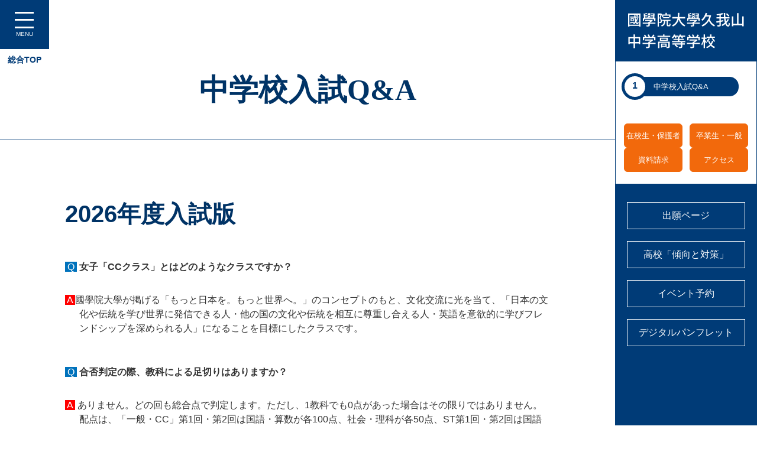

--- FILE ---
content_type: text/html; charset=UTF-8
request_url: https://www.kugayama-h.ed.jp/nyushi/jhs_nyushi/qachu/
body_size: 20352
content:
<!DOCTYPE html>
<html dir="ltr" lang="ja" class="no-js">
<head>
<meta charset="UTF-8">
<meta name="viewport" content="width=device-width, initial-scale=1,user-scalable=no">
<link rel="alternate" type="application/rss+xml" title="國學院大學久我山中学高等学校 &raquo; フィード" href="https://www.kugayama-h.ed.jp/feed/" />

	
<script>(function(html){html.className = html.className.replace(/\bno-js\b/,'js')})(document.documentElement);</script>
<title>中学校入試Q&amp;A | 國學院大學久我山中学高等学校</title>
	<style>img:is([sizes="auto" i], [sizes^="auto," i]) { contain-intrinsic-size: 3000px 1500px }</style>
	
		<!-- All in One SEO 4.9.3 - aioseo.com -->
	<meta name="robots" content="max-image-preview:large" />
	<link rel="canonical" href="https://www.kugayama-h.ed.jp/nyushi/jhs_nyushi/qachu/" />
	<meta name="generator" content="All in One SEO (AIOSEO) 4.9.3" />
		<script type="application/ld+json" class="aioseo-schema">
			{"@context":"https:\/\/schema.org","@graph":[{"@type":"BreadcrumbList","@id":"https:\/\/www.kugayama-h.ed.jp\/nyushi\/jhs_nyushi\/qachu\/#breadcrumblist","itemListElement":[{"@type":"ListItem","@id":"https:\/\/www.kugayama-h.ed.jp#listItem","position":1,"name":"\u30db\u30fc\u30e0","item":"https:\/\/www.kugayama-h.ed.jp","nextItem":{"@type":"ListItem","@id":"https:\/\/www.kugayama-h.ed.jp\/nyushi\/#listItem","name":"\u5165\u8a66\u60c5\u5831"}},{"@type":"ListItem","@id":"https:\/\/www.kugayama-h.ed.jp\/nyushi\/#listItem","position":2,"name":"\u5165\u8a66\u60c5\u5831","item":"https:\/\/www.kugayama-h.ed.jp\/nyushi\/","nextItem":{"@type":"ListItem","@id":"https:\/\/www.kugayama-h.ed.jp\/nyushi\/jhs_nyushi\/#listItem","name":"\u4e2d\u5b66\u6821\u5165\u8a66\u60c5\u5831"},"previousItem":{"@type":"ListItem","@id":"https:\/\/www.kugayama-h.ed.jp#listItem","name":"\u30db\u30fc\u30e0"}},{"@type":"ListItem","@id":"https:\/\/www.kugayama-h.ed.jp\/nyushi\/jhs_nyushi\/#listItem","position":3,"name":"\u4e2d\u5b66\u6821\u5165\u8a66\u60c5\u5831","item":"https:\/\/www.kugayama-h.ed.jp\/nyushi\/jhs_nyushi\/","nextItem":{"@type":"ListItem","@id":"https:\/\/www.kugayama-h.ed.jp\/nyushi\/jhs_nyushi\/qachu\/#listItem","name":"\u4e2d\u5b66\u6821\u5165\u8a66Q&#038;A"},"previousItem":{"@type":"ListItem","@id":"https:\/\/www.kugayama-h.ed.jp\/nyushi\/#listItem","name":"\u5165\u8a66\u60c5\u5831"}},{"@type":"ListItem","@id":"https:\/\/www.kugayama-h.ed.jp\/nyushi\/jhs_nyushi\/qachu\/#listItem","position":4,"name":"\u4e2d\u5b66\u6821\u5165\u8a66Q&#038;A","previousItem":{"@type":"ListItem","@id":"https:\/\/www.kugayama-h.ed.jp\/nyushi\/jhs_nyushi\/#listItem","name":"\u4e2d\u5b66\u6821\u5165\u8a66\u60c5\u5831"}}]},{"@type":"Organization","@id":"https:\/\/www.kugayama-h.ed.jp\/#organization","name":"\u570b\u5b78\u9662\u5927\u5b78\u4e45\u6211\u5c71\u4e2d\u5b66\u9ad8\u7b49\u5b66\u6821","description":"\u6771\u4eac\u90fd\u6749\u4e26\u533a\u306b\u3042\u308b\u4e2d\u5b66\u30fb\u9ad8\u6821\u4e00\u8cab\u6821","url":"https:\/\/www.kugayama-h.ed.jp\/"},{"@type":"WebPage","@id":"https:\/\/www.kugayama-h.ed.jp\/nyushi\/jhs_nyushi\/qachu\/#webpage","url":"https:\/\/www.kugayama-h.ed.jp\/nyushi\/jhs_nyushi\/qachu\/","name":"\u4e2d\u5b66\u6821\u5165\u8a66Q&A | \u570b\u5b78\u9662\u5927\u5b78\u4e45\u6211\u5c71\u4e2d\u5b66\u9ad8\u7b49\u5b66\u6821","inLanguage":"ja","isPartOf":{"@id":"https:\/\/www.kugayama-h.ed.jp\/#website"},"breadcrumb":{"@id":"https:\/\/www.kugayama-h.ed.jp\/nyushi\/jhs_nyushi\/qachu\/#breadcrumblist"},"datePublished":"2023-04-07T21:04:32+09:00","dateModified":"2025-05-12T09:11:47+09:00"},{"@type":"WebSite","@id":"https:\/\/www.kugayama-h.ed.jp\/#website","url":"https:\/\/www.kugayama-h.ed.jp\/","name":"\u570b\u5b78\u9662\u5927\u5b78\u4e45\u6211\u5c71\u4e2d\u5b66\u9ad8\u7b49\u5b66\u6821","description":"\u6771\u4eac\u90fd\u6749\u4e26\u533a\u306b\u3042\u308b\u4e2d\u5b66\u30fb\u9ad8\u6821\u4e00\u8cab\u6821","inLanguage":"ja","publisher":{"@id":"https:\/\/www.kugayama-h.ed.jp\/#organization"}}]}
		</script>
		<!-- All in One SEO -->

<script type="text/javascript">
/* <![CDATA[ */
window._wpemojiSettings = {"baseUrl":"https:\/\/s.w.org\/images\/core\/emoji\/16.0.1\/72x72\/","ext":".png","svgUrl":"https:\/\/s.w.org\/images\/core\/emoji\/16.0.1\/svg\/","svgExt":".svg","source":{"concatemoji":"https:\/\/www.kugayama-h.ed.jp\/wp\/wp-includes\/js\/wp-emoji-release.min.js?ver=6.8.3"}};
/*! This file is auto-generated */
!function(s,n){var o,i,e;function c(e){try{var t={supportTests:e,timestamp:(new Date).valueOf()};sessionStorage.setItem(o,JSON.stringify(t))}catch(e){}}function p(e,t,n){e.clearRect(0,0,e.canvas.width,e.canvas.height),e.fillText(t,0,0);var t=new Uint32Array(e.getImageData(0,0,e.canvas.width,e.canvas.height).data),a=(e.clearRect(0,0,e.canvas.width,e.canvas.height),e.fillText(n,0,0),new Uint32Array(e.getImageData(0,0,e.canvas.width,e.canvas.height).data));return t.every(function(e,t){return e===a[t]})}function u(e,t){e.clearRect(0,0,e.canvas.width,e.canvas.height),e.fillText(t,0,0);for(var n=e.getImageData(16,16,1,1),a=0;a<n.data.length;a++)if(0!==n.data[a])return!1;return!0}function f(e,t,n,a){switch(t){case"flag":return n(e,"\ud83c\udff3\ufe0f\u200d\u26a7\ufe0f","\ud83c\udff3\ufe0f\u200b\u26a7\ufe0f")?!1:!n(e,"\ud83c\udde8\ud83c\uddf6","\ud83c\udde8\u200b\ud83c\uddf6")&&!n(e,"\ud83c\udff4\udb40\udc67\udb40\udc62\udb40\udc65\udb40\udc6e\udb40\udc67\udb40\udc7f","\ud83c\udff4\u200b\udb40\udc67\u200b\udb40\udc62\u200b\udb40\udc65\u200b\udb40\udc6e\u200b\udb40\udc67\u200b\udb40\udc7f");case"emoji":return!a(e,"\ud83e\udedf")}return!1}function g(e,t,n,a){var r="undefined"!=typeof WorkerGlobalScope&&self instanceof WorkerGlobalScope?new OffscreenCanvas(300,150):s.createElement("canvas"),o=r.getContext("2d",{willReadFrequently:!0}),i=(o.textBaseline="top",o.font="600 32px Arial",{});return e.forEach(function(e){i[e]=t(o,e,n,a)}),i}function t(e){var t=s.createElement("script");t.src=e,t.defer=!0,s.head.appendChild(t)}"undefined"!=typeof Promise&&(o="wpEmojiSettingsSupports",i=["flag","emoji"],n.supports={everything:!0,everythingExceptFlag:!0},e=new Promise(function(e){s.addEventListener("DOMContentLoaded",e,{once:!0})}),new Promise(function(t){var n=function(){try{var e=JSON.parse(sessionStorage.getItem(o));if("object"==typeof e&&"number"==typeof e.timestamp&&(new Date).valueOf()<e.timestamp+604800&&"object"==typeof e.supportTests)return e.supportTests}catch(e){}return null}();if(!n){if("undefined"!=typeof Worker&&"undefined"!=typeof OffscreenCanvas&&"undefined"!=typeof URL&&URL.createObjectURL&&"undefined"!=typeof Blob)try{var e="postMessage("+g.toString()+"("+[JSON.stringify(i),f.toString(),p.toString(),u.toString()].join(",")+"));",a=new Blob([e],{type:"text/javascript"}),r=new Worker(URL.createObjectURL(a),{name:"wpTestEmojiSupports"});return void(r.onmessage=function(e){c(n=e.data),r.terminate(),t(n)})}catch(e){}c(n=g(i,f,p,u))}t(n)}).then(function(e){for(var t in e)n.supports[t]=e[t],n.supports.everything=n.supports.everything&&n.supports[t],"flag"!==t&&(n.supports.everythingExceptFlag=n.supports.everythingExceptFlag&&n.supports[t]);n.supports.everythingExceptFlag=n.supports.everythingExceptFlag&&!n.supports.flag,n.DOMReady=!1,n.readyCallback=function(){n.DOMReady=!0}}).then(function(){return e}).then(function(){var e;n.supports.everything||(n.readyCallback(),(e=n.source||{}).concatemoji?t(e.concatemoji):e.wpemoji&&e.twemoji&&(t(e.twemoji),t(e.wpemoji)))}))}((window,document),window._wpemojiSettings);
/* ]]> */
</script>
<style id='wp-emoji-styles-inline-css' type='text/css'>

	img.wp-smiley, img.emoji {
		display: inline !important;
		border: none !important;
		box-shadow: none !important;
		height: 1em !important;
		width: 1em !important;
		margin: 0 0.07em !important;
		vertical-align: -0.1em !important;
		background: none !important;
		padding: 0 !important;
	}
</style>
<link rel='stylesheet' id='wp-block-library-css' href='https://www.kugayama-h.ed.jp/wp/wp-includes/css/dist/block-library/style.min.css?ver=6.8.3' type='text/css' media='all' />
<style id='classic-theme-styles-inline-css' type='text/css'>
/*! This file is auto-generated */
.wp-block-button__link{color:#fff;background-color:#32373c;border-radius:9999px;box-shadow:none;text-decoration:none;padding:calc(.667em + 2px) calc(1.333em + 2px);font-size:1.125em}.wp-block-file__button{background:#32373c;color:#fff;text-decoration:none}
</style>
<link rel='stylesheet' id='aioseo/css/src/vue/standalone/blocks/table-of-contents/global.scss-css' href='https://www.kugayama-h.ed.jp/wp/wp-content/plugins/all-in-one-seo-pack/dist/Lite/assets/css/table-of-contents/global.e90f6d47.css?ver=4.9.3' type='text/css' media='all' />
<style id='global-styles-inline-css' type='text/css'>
:root{--wp--preset--aspect-ratio--square: 1;--wp--preset--aspect-ratio--4-3: 4/3;--wp--preset--aspect-ratio--3-4: 3/4;--wp--preset--aspect-ratio--3-2: 3/2;--wp--preset--aspect-ratio--2-3: 2/3;--wp--preset--aspect-ratio--16-9: 16/9;--wp--preset--aspect-ratio--9-16: 9/16;--wp--preset--color--black: #000000;--wp--preset--color--cyan-bluish-gray: #abb8c3;--wp--preset--color--white: #ffffff;--wp--preset--color--pale-pink: #f78da7;--wp--preset--color--vivid-red: #cf2e2e;--wp--preset--color--luminous-vivid-orange: #ff6900;--wp--preset--color--luminous-vivid-amber: #fcb900;--wp--preset--color--light-green-cyan: #7bdcb5;--wp--preset--color--vivid-green-cyan: #00d084;--wp--preset--color--pale-cyan-blue: #8ed1fc;--wp--preset--color--vivid-cyan-blue: #0693e3;--wp--preset--color--vivid-purple: #9b51e0;--wp--preset--gradient--vivid-cyan-blue-to-vivid-purple: linear-gradient(135deg,rgba(6,147,227,1) 0%,rgb(155,81,224) 100%);--wp--preset--gradient--light-green-cyan-to-vivid-green-cyan: linear-gradient(135deg,rgb(122,220,180) 0%,rgb(0,208,130) 100%);--wp--preset--gradient--luminous-vivid-amber-to-luminous-vivid-orange: linear-gradient(135deg,rgba(252,185,0,1) 0%,rgba(255,105,0,1) 100%);--wp--preset--gradient--luminous-vivid-orange-to-vivid-red: linear-gradient(135deg,rgba(255,105,0,1) 0%,rgb(207,46,46) 100%);--wp--preset--gradient--very-light-gray-to-cyan-bluish-gray: linear-gradient(135deg,rgb(238,238,238) 0%,rgb(169,184,195) 100%);--wp--preset--gradient--cool-to-warm-spectrum: linear-gradient(135deg,rgb(74,234,220) 0%,rgb(151,120,209) 20%,rgb(207,42,186) 40%,rgb(238,44,130) 60%,rgb(251,105,98) 80%,rgb(254,248,76) 100%);--wp--preset--gradient--blush-light-purple: linear-gradient(135deg,rgb(255,206,236) 0%,rgb(152,150,240) 100%);--wp--preset--gradient--blush-bordeaux: linear-gradient(135deg,rgb(254,205,165) 0%,rgb(254,45,45) 50%,rgb(107,0,62) 100%);--wp--preset--gradient--luminous-dusk: linear-gradient(135deg,rgb(255,203,112) 0%,rgb(199,81,192) 50%,rgb(65,88,208) 100%);--wp--preset--gradient--pale-ocean: linear-gradient(135deg,rgb(255,245,203) 0%,rgb(182,227,212) 50%,rgb(51,167,181) 100%);--wp--preset--gradient--electric-grass: linear-gradient(135deg,rgb(202,248,128) 0%,rgb(113,206,126) 100%);--wp--preset--gradient--midnight: linear-gradient(135deg,rgb(2,3,129) 0%,rgb(40,116,252) 100%);--wp--preset--font-size--small: 13px;--wp--preset--font-size--medium: 20px;--wp--preset--font-size--large: 36px;--wp--preset--font-size--x-large: 42px;--wp--preset--spacing--20: 0.44rem;--wp--preset--spacing--30: 0.67rem;--wp--preset--spacing--40: 1rem;--wp--preset--spacing--50: 1.5rem;--wp--preset--spacing--60: 2.25rem;--wp--preset--spacing--70: 3.38rem;--wp--preset--spacing--80: 5.06rem;--wp--preset--shadow--natural: 6px 6px 9px rgba(0, 0, 0, 0.2);--wp--preset--shadow--deep: 12px 12px 50px rgba(0, 0, 0, 0.4);--wp--preset--shadow--sharp: 6px 6px 0px rgba(0, 0, 0, 0.2);--wp--preset--shadow--outlined: 6px 6px 0px -3px rgba(255, 255, 255, 1), 6px 6px rgba(0, 0, 0, 1);--wp--preset--shadow--crisp: 6px 6px 0px rgba(0, 0, 0, 1);}:where(.is-layout-flex){gap: 0.5em;}:where(.is-layout-grid){gap: 0.5em;}body .is-layout-flex{display: flex;}.is-layout-flex{flex-wrap: wrap;align-items: center;}.is-layout-flex > :is(*, div){margin: 0;}body .is-layout-grid{display: grid;}.is-layout-grid > :is(*, div){margin: 0;}:where(.wp-block-columns.is-layout-flex){gap: 2em;}:where(.wp-block-columns.is-layout-grid){gap: 2em;}:where(.wp-block-post-template.is-layout-flex){gap: 1.25em;}:where(.wp-block-post-template.is-layout-grid){gap: 1.25em;}.has-black-color{color: var(--wp--preset--color--black) !important;}.has-cyan-bluish-gray-color{color: var(--wp--preset--color--cyan-bluish-gray) !important;}.has-white-color{color: var(--wp--preset--color--white) !important;}.has-pale-pink-color{color: var(--wp--preset--color--pale-pink) !important;}.has-vivid-red-color{color: var(--wp--preset--color--vivid-red) !important;}.has-luminous-vivid-orange-color{color: var(--wp--preset--color--luminous-vivid-orange) !important;}.has-luminous-vivid-amber-color{color: var(--wp--preset--color--luminous-vivid-amber) !important;}.has-light-green-cyan-color{color: var(--wp--preset--color--light-green-cyan) !important;}.has-vivid-green-cyan-color{color: var(--wp--preset--color--vivid-green-cyan) !important;}.has-pale-cyan-blue-color{color: var(--wp--preset--color--pale-cyan-blue) !important;}.has-vivid-cyan-blue-color{color: var(--wp--preset--color--vivid-cyan-blue) !important;}.has-vivid-purple-color{color: var(--wp--preset--color--vivid-purple) !important;}.has-black-background-color{background-color: var(--wp--preset--color--black) !important;}.has-cyan-bluish-gray-background-color{background-color: var(--wp--preset--color--cyan-bluish-gray) !important;}.has-white-background-color{background-color: var(--wp--preset--color--white) !important;}.has-pale-pink-background-color{background-color: var(--wp--preset--color--pale-pink) !important;}.has-vivid-red-background-color{background-color: var(--wp--preset--color--vivid-red) !important;}.has-luminous-vivid-orange-background-color{background-color: var(--wp--preset--color--luminous-vivid-orange) !important;}.has-luminous-vivid-amber-background-color{background-color: var(--wp--preset--color--luminous-vivid-amber) !important;}.has-light-green-cyan-background-color{background-color: var(--wp--preset--color--light-green-cyan) !important;}.has-vivid-green-cyan-background-color{background-color: var(--wp--preset--color--vivid-green-cyan) !important;}.has-pale-cyan-blue-background-color{background-color: var(--wp--preset--color--pale-cyan-blue) !important;}.has-vivid-cyan-blue-background-color{background-color: var(--wp--preset--color--vivid-cyan-blue) !important;}.has-vivid-purple-background-color{background-color: var(--wp--preset--color--vivid-purple) !important;}.has-black-border-color{border-color: var(--wp--preset--color--black) !important;}.has-cyan-bluish-gray-border-color{border-color: var(--wp--preset--color--cyan-bluish-gray) !important;}.has-white-border-color{border-color: var(--wp--preset--color--white) !important;}.has-pale-pink-border-color{border-color: var(--wp--preset--color--pale-pink) !important;}.has-vivid-red-border-color{border-color: var(--wp--preset--color--vivid-red) !important;}.has-luminous-vivid-orange-border-color{border-color: var(--wp--preset--color--luminous-vivid-orange) !important;}.has-luminous-vivid-amber-border-color{border-color: var(--wp--preset--color--luminous-vivid-amber) !important;}.has-light-green-cyan-border-color{border-color: var(--wp--preset--color--light-green-cyan) !important;}.has-vivid-green-cyan-border-color{border-color: var(--wp--preset--color--vivid-green-cyan) !important;}.has-pale-cyan-blue-border-color{border-color: var(--wp--preset--color--pale-cyan-blue) !important;}.has-vivid-cyan-blue-border-color{border-color: var(--wp--preset--color--vivid-cyan-blue) !important;}.has-vivid-purple-border-color{border-color: var(--wp--preset--color--vivid-purple) !important;}.has-vivid-cyan-blue-to-vivid-purple-gradient-background{background: var(--wp--preset--gradient--vivid-cyan-blue-to-vivid-purple) !important;}.has-light-green-cyan-to-vivid-green-cyan-gradient-background{background: var(--wp--preset--gradient--light-green-cyan-to-vivid-green-cyan) !important;}.has-luminous-vivid-amber-to-luminous-vivid-orange-gradient-background{background: var(--wp--preset--gradient--luminous-vivid-amber-to-luminous-vivid-orange) !important;}.has-luminous-vivid-orange-to-vivid-red-gradient-background{background: var(--wp--preset--gradient--luminous-vivid-orange-to-vivid-red) !important;}.has-very-light-gray-to-cyan-bluish-gray-gradient-background{background: var(--wp--preset--gradient--very-light-gray-to-cyan-bluish-gray) !important;}.has-cool-to-warm-spectrum-gradient-background{background: var(--wp--preset--gradient--cool-to-warm-spectrum) !important;}.has-blush-light-purple-gradient-background{background: var(--wp--preset--gradient--blush-light-purple) !important;}.has-blush-bordeaux-gradient-background{background: var(--wp--preset--gradient--blush-bordeaux) !important;}.has-luminous-dusk-gradient-background{background: var(--wp--preset--gradient--luminous-dusk) !important;}.has-pale-ocean-gradient-background{background: var(--wp--preset--gradient--pale-ocean) !important;}.has-electric-grass-gradient-background{background: var(--wp--preset--gradient--electric-grass) !important;}.has-midnight-gradient-background{background: var(--wp--preset--gradient--midnight) !important;}.has-small-font-size{font-size: var(--wp--preset--font-size--small) !important;}.has-medium-font-size{font-size: var(--wp--preset--font-size--medium) !important;}.has-large-font-size{font-size: var(--wp--preset--font-size--large) !important;}.has-x-large-font-size{font-size: var(--wp--preset--font-size--x-large) !important;}
:where(.wp-block-post-template.is-layout-flex){gap: 1.25em;}:where(.wp-block-post-template.is-layout-grid){gap: 1.25em;}
:where(.wp-block-columns.is-layout-flex){gap: 2em;}:where(.wp-block-columns.is-layout-grid){gap: 2em;}
:root :where(.wp-block-pullquote){font-size: 1.5em;line-height: 1.6;}
</style>
<link rel='stylesheet' id='wp-postratings-css' href='https://www.kugayama-h.ed.jp/wp/wp-content/plugins/wp-postratings/css/postratings-css.css?ver=1.91.2' type='text/css' media='all' />
<link rel='stylesheet' id='theme-style-css' href='https://www.kugayama-h.ed.jp/wp/wp-content/themes/kugayama2023/style.css?ver=6.8.3' type='text/css' media='all' />
<link rel='stylesheet' id='slick-style-css' href='https://www.kugayama-h.ed.jp/wp/wp-content/themes/kugayama2023/js/slick/slick.css?ver=6.8.3' type='text/css' media='all' />
<link rel='stylesheet' id='slick-theme-style-css' href='https://www.kugayama-h.ed.jp/wp/wp-content/themes/kugayama2023/js/slick/slick-theme.css?ver=6.8.3' type='text/css' media='all' />
<link rel='stylesheet' id='slick-mycss-css' href='https://www.kugayama-h.ed.jp/wp/wp-content/themes/kugayama2023/js/slick/mycss.css?ver=6.8.3' type='text/css' media='all' />
<link rel='stylesheet' id='remodal-style-css' href='https://www.kugayama-h.ed.jp/wp/wp-content/themes/kugayama2023/js/remodal/remodal.css?ver=6.8.3' type='text/css' media='all' />
<link rel='stylesheet' id='remodal-default-css' href='https://www.kugayama-h.ed.jp/wp/wp-content/themes/kugayama2023/js/remodal/remodal-default-theme.css?ver=6.8.3' type='text/css' media='all' />
<link rel='stylesheet' id='remodal-my-css' href='https://www.kugayama-h.ed.jp/wp/wp-content/themes/kugayama2023/js/remodal/mycss.css?ver=6.8.3' type='text/css' media='all' />
<link rel='stylesheet' id='spmenu-css' href='https://www.kugayama-h.ed.jp/wp/wp-content/themes/kugayama2023/js/spMenu/spmenu.css?ver=6.8.3' type='text/css' media='all' />
<link rel='stylesheet' id='googleSearch-css' href='https://www.kugayama-h.ed.jp/wp/wp-content/themes/kugayama2023/css/googleSearch.css?ver=6.8.3' type='text/css' media='all' />
<link rel='stylesheet' id='common-style-css' href='https://www.kugayama-h.ed.jp/wp/wp-content/themes/kugayama2023/css/common.css?ver=1768694536' type='text/css' media='all' />
<link rel='stylesheet' id='sub-style-css' href='https://www.kugayama-h.ed.jp/wp/wp-content/themes/kugayama2023/css/sub.css?ver=1768694536' type='text/css' media='all' />
<script type="text/javascript" id="jquery-core-js-extra">
/* <![CDATA[ */
var myvars = {"theme_uri":"https:\/\/www.kugayama-h.ed.jp\/wp\/wp-content\/themes\/kugayama2023","ajaxUrl":"https:\/\/www.kugayama-h.ed.jp\/wp\/wp-admin\/admin-ajax.php"};
/* ]]> */
</script>
<script type="text/javascript" src="https://www.kugayama-h.ed.jp/wp/wp-includes/js/jquery/jquery.min.js?ver=3.7.1" id="jquery-core-js"></script>
<script type="text/javascript" src="https://www.kugayama-h.ed.jp/wp/wp-includes/js/jquery/jquery-migrate.min.js?ver=3.4.1" id="jquery-migrate-js"></script>
<!--[if lte IE 9]>
<script type="text/javascript" src="https://www.kugayama-h.ed.jp/wp/wp-content/themes/kugayama2023/js/flexibility.js?ver=6.8.3" id="flexibility-js"></script>
<![endif]-->
<!--[if lt IE 9]>
<script type="text/javascript" src="https://www.kugayama-h.ed.jp/wp/wp-content/themes/kugayama2023/js/html5.js?ver=3.7.3" id="twentysixteen-html5-js"></script>
<![endif]-->
<link rel='shortlink' href='https://www.kugayama-h.ed.jp/?p=16686' />
<link rel="icon" href="https://www.kugayama-h.ed.jp/wp/wp-content/uploads/2023/11/cropped-favicon_512px-32x32.png" sizes="32x32" />
<link rel="icon" href="https://www.kugayama-h.ed.jp/wp/wp-content/uploads/2023/11/cropped-favicon_512px-192x192.png" sizes="192x192" />
<link rel="apple-touch-icon" href="https://www.kugayama-h.ed.jp/wp/wp-content/uploads/2023/11/cropped-favicon_512px-180x180.png" />
<meta name="msapplication-TileImage" content="https://www.kugayama-h.ed.jp/wp/wp-content/uploads/2023/11/cropped-favicon_512px-270x270.png" />
	<!-- Google Tag Manager -->
<script>(function(w,d,s,l,i){w[l]=w[l]||[];w[l].push({'gtm.start':
new Date().getTime(),event:'gtm.js'});var f=d.getElementsByTagName(s)[0],
j=d.createElement(s),dl=l!='dataLayer'?'&l='+l:'';j.async=true;j.src=
'https://www.googletagmanager.com/gtm.js?id='+i+dl;f.parentNode.insertBefore(j,f);
})(window,document,'script','dataLayer','GTM-MZ2LCXV');</script>
<!-- End Google Tag Manager -->
</head>

<body class="wp-singular page-template page-template-template-pages page-template-page_sogo page-template-template-pagespage_sogo-php page page-id-16686 page-child parent-pageid-16683 wp-theme-kugayama2023" data-aos-easing="ease" data-aos-duration="1000" data-aos-delay="0">


<svg class="SvgIcon">
<symbol id="logo-jhs" viewBox="0 0 160 50">
	<g>
		<path class="st1" d="M18.34,2.28v17.54H16.5v-0.88H3.42v0.88H1.66V2.28H18.34z M16.5,17.26V3.96H3.42v13.3H16.5z M15.02,8.72
			c-0.48,1.82-1.22,3.4-2.14,4.74c0.34,0.86,0.78,1.4,1.3,1.5c0.24,0.08,0.42-0.74,0.54-1.98c0.3,0.3,0.86,0.7,1.18,0.88
			c-0.28,2.28-1.12,3.06-2.28,2.6c-0.74-0.2-1.34-0.78-1.82-1.66c-0.7,0.76-1.5,1.44-2.38,2c-0.2-0.28-0.74-0.88-1.04-1.14
			c0.54-0.32,1.06-0.68,1.54-1.08c-1.96,0.32-3.98,0.7-5.58,0.98l-0.2-1.4c1.46-0.2,3.64-0.54,5.8-0.88l0.04,1.24
			c0.44-0.38,0.84-0.8,1.2-1.26C10.7,11.74,10.4,9.8,10.2,7.68H4.34V6.3h5.74C10.04,5.66,10,5.02,9.96,4.38h1.54
			c0.02,0.64,0.06,1.3,0.1,1.92h2.82c-0.4-0.46-1.26-1.02-1.98-1.38l0.86-0.86c0.72,0.34,1.6,0.88,2.04,1.32L14.46,6.3h1.22v1.38
			h-3.96c0.14,1.44,0.34,2.8,0.58,3.92c0.54-0.96,0.94-2.02,1.24-3.18L15.02,8.72z M9.38,8.74v3.84H4.96V8.74H9.38z M8.08,9.8H6.2
			v1.72h1.88V9.8z"/>
		<path class="st1" d="M38.66,15.96H30.9v1.96c0,0.9-0.2,1.34-0.9,1.58c-0.68,0.24-1.74,0.26-3.3,0.26c-0.1-0.48-0.34-1.14-0.6-1.58
			c1.12,0.04,2.28,0.04,2.56,0.02c0.34-0.02,0.42-0.08,0.42-0.32v-1.92h-7.72v-1.5h7.72v-1.02h1.04c0.62-0.3,1.26-0.68,1.82-1.06
			h-7.1v-1.36h8.88l0.4-0.1l1.06,0.94c-1.18,0.94-2.8,1.9-4.28,2.6h7.76V15.96z M23.26,12.32H21.5V8.5h1.56l-0.4-6.24l1.18,0.26
			c0.94-0.28,2.02-0.7,2.74-0.98l0.92,1.02c-0.88,0.4-2.02,0.74-3.02,0.98l0.04,0.7h2.82v1.2H24.6l0.04,0.92h2.76v1.18
			c0.58-0.28,1.18-0.62,1.72-1c-0.38-0.26-0.78-0.5-1.16-0.7l0.9-0.74c0.4,0.2,0.82,0.44,1.22,0.7c0.34-0.3,0.66-0.62,0.9-0.96
			l1.26,0.38c-0.32,0.44-0.7,0.86-1.12,1.26c0.44,0.32,0.86,0.64,1.14,0.92l-0.94,0.84c-0.28-0.28-0.68-0.62-1.14-0.96
			c-0.58,0.44-1.2,0.84-1.78,1.16c-0.22-0.24-0.7-0.66-1-0.86h-2.68l0.04,0.92h10.5l0.1-0.92h-2.68V6.36h2.78l0.08-0.92h-2.78v-1.2
			h2.86l0.04-0.92h-2.98V2.1h4.8c-0.1,2.06-0.26,4.6-0.42,6.4h1.5v3.82h-1.84V9.88H23.26V12.32z M31.14,4.76
			c-0.26-0.28-0.64-0.58-1.06-0.9c-0.56,0.42-1.16,0.8-1.72,1.1c-0.22-0.2-0.72-0.66-1.02-0.86c0.58-0.26,1.16-0.58,1.68-0.94
			c-0.38-0.26-0.78-0.48-1.16-0.68l0.88-0.74c0.4,0.2,0.84,0.42,1.26,0.68c0.3-0.28,0.6-0.56,0.82-0.86l1.24,0.38
			c-0.28,0.4-0.64,0.78-1.04,1.14c0.42,0.3,0.78,0.58,1.04,0.84L31.14,4.76z"/>
		<path class="st1" d="M47.54,2.88c-0.56,1.68-1.26,3.76-1.9,5.32c1.36,1.58,1.66,2.96,1.66,4.16c0,1.14-0.24,1.98-0.82,2.38
			c-0.3,0.2-0.68,0.34-1.08,0.4c-0.38,0.04-0.86,0.04-1.32,0.02c-0.02-0.46-0.16-1.16-0.44-1.6c0.42,0.04,0.76,0.04,1.02,0.02
			c0.24,0,0.44-0.06,0.62-0.18c0.28-0.2,0.36-0.68,0.36-1.26c0-1-0.32-2.3-1.62-3.74c0.5-1.34,1.02-3.12,1.4-4.48h-2.14v15.84h-1.64
			V2.24h4.4l0.28-0.06L47.54,2.88z M57.14,17.86c0.36,0,0.44-0.32,0.48-2.4c0.36,0.3,1.1,0.58,1.58,0.7
			c-0.16,2.66-0.62,3.36-1.86,3.36h-1.56c-1.52,0-1.88-0.54-1.88-2.24V12.4h-1.92c-0.28,3.7-1.1,6.06-4.86,7.36
			c-0.16-0.44-0.64-1.14-1.02-1.44c3.22-1.04,3.9-2.9,4.1-5.92h-2.44v-1.7h11.16v1.7h-3.26v4.86c0,0.54,0.06,0.6,0.42,0.6H57.14z
			 M52.14,3.64V1.46h1.8v2.18h4.98v3.74h-1.58V8.8h-8.28V7.38h-1.52V3.64H52.14z M57.2,5.24h-8v1.94h8V5.24z"/>
		<path class="st1" d="M71.48,8.86c1.36,4.16,3.88,7.54,7.66,9.12c-0.46,0.4-1.08,1.18-1.38,1.74c-3.74-1.74-6.16-4.98-7.72-9.22
			c-1.02,3.62-3.18,7.08-7.72,9.22c-0.3-0.5-0.9-1.16-1.42-1.56c4.76-2.08,6.7-5.68,7.5-9.3h-7.1V6.94h7.44
			c0.24-2,0.22-3.92,0.24-5.52H71c-0.02,1.62-0.04,3.54-0.28,5.52h8.06v1.92H71.48z"/>
		<path class="st1" d="M98.66,15.96H90.9v1.96c0,0.9-0.2,1.34-0.9,1.58c-0.68,0.24-1.74,0.26-3.3,0.26c-0.1-0.48-0.34-1.14-0.6-1.58
			c1.12,0.04,2.28,0.04,2.56,0.02c0.34-0.02,0.42-0.08,0.42-0.32v-1.92h-7.72v-1.5h7.72v-1.02h1.04c0.62-0.3,1.26-0.68,1.82-1.06
			h-7.1v-1.36h8.88l0.4-0.1l1.06,0.94c-1.18,0.94-2.8,1.9-4.28,2.6h7.76V15.96z M83.26,12.32H81.5V8.5h1.56l-0.4-6.24l1.18,0.26
			c0.94-0.28,2.02-0.7,2.74-0.98l0.92,1.02c-0.88,0.4-2.02,0.74-3.02,0.98l0.04,0.7h2.82v1.2H84.6l0.04,0.92h2.76v1.18
			c0.58-0.28,1.18-0.62,1.72-1c-0.38-0.26-0.78-0.5-1.16-0.7l0.9-0.74c0.4,0.2,0.82,0.44,1.22,0.7c0.34-0.3,0.66-0.62,0.9-0.96
			l1.26,0.38c-0.32,0.44-0.7,0.86-1.12,1.26c0.44,0.32,0.86,0.64,1.14,0.92l-0.94,0.84c-0.28-0.28-0.68-0.62-1.14-0.96
			c-0.58,0.44-1.2,0.84-1.78,1.16c-0.22-0.24-0.7-0.66-1-0.86h-2.68l0.04,0.92h10.5l0.1-0.92h-2.68V6.36h2.78l0.08-0.92h-2.78v-1.2
			h2.86l0.04-0.92h-2.98V2.1h4.8c-0.1,2.06-0.26,4.6-0.42,6.4h1.5v3.82h-1.84V9.88H83.26V12.32z M91.14,4.76
			c-0.26-0.28-0.64-0.58-1.06-0.9c-0.56,0.42-1.16,0.8-1.72,1.1c-0.22-0.2-0.72-0.66-1.02-0.86c0.58-0.26,1.16-0.58,1.68-0.94
			c-0.38-0.26-0.78-0.48-1.16-0.68l0.88-0.74c0.4,0.2,0.84,0.42,1.26,0.68c0.3-0.28,0.6-0.56,0.82-0.86l1.24,0.38
			c-0.28,0.4-0.64,0.78-1.04,1.14c0.42,0.3,0.78,0.58,1.04,0.84L91.14,4.76z"/>
		<path class="st1" d="M113.92,5.04c-0.48,1.9-1.1,3.64-1.88,5.18c1.38,3.44,3.98,6.46,7.3,7.84c-0.46,0.38-1.06,1.14-1.36,1.66
			c-3.06-1.48-5.44-4.16-7.04-7.5c-2.24,3.56-5.26,6.08-8.6,7.58c-0.26-0.48-0.98-1.3-1.44-1.66c4.8-1.98,8.78-5.88,10.54-11.74
			h-4.74c-1.22,2.3-2.7,4.3-4.36,5.76c-0.32-0.38-1.18-1.08-1.66-1.38c2.66-2.1,4.74-5.56,5.9-9.38l2.02,0.48
			c-0.3,0.9-0.62,1.78-1,2.64h4.62l0.36-0.1L113.92,5.04z"/>
		<path class="st1" d="M138.06,10.42c-0.9,1.66-2.04,3.18-3.38,4.54c0.66,1.86,1.44,2.98,2.26,2.98c0.48,0,0.72-0.98,0.82-3.46
			c0.42,0.44,1.06,0.88,1.56,1.04c-0.32,3.4-0.94,4.32-2.56,4.32c-1.52,0-2.7-1.32-3.58-3.46c-1.24,1.06-2.56,1.96-3.96,2.7
			c-0.3-0.46-0.8-1.08-1.28-1.5c1.64-0.76,3.2-1.82,4.62-3.06c-0.48-1.62-0.82-3.54-1.06-5.6h-4.42v2.8l3.34-0.66l0.14,1.66
			c-1.14,0.26-2.32,0.54-3.48,0.78v3.98c0,1.1-0.26,1.64-0.96,1.94c-0.7,0.3-1.82,0.36-3.42,0.36c-0.1-0.52-0.42-1.38-0.7-1.88
			c1.22,0.04,2.38,0.04,2.72,0.02c0.36-0.02,0.48-0.12,0.48-0.44v-3.56c-1.42,0.3-2.72,0.58-3.86,0.82l-0.52-1.86
			c1.18-0.2,2.72-0.48,4.38-0.8V8.92h-4.04V7.16h4.04V4.4c-1.18,0.2-2.36,0.36-3.44,0.5c-0.1-0.42-0.34-1.14-0.58-1.54
			c2.78-0.42,5.96-1.06,7.9-1.74l1.3,1.56c-0.98,0.32-2.12,0.6-3.3,0.84v3.14h4.24c-0.16-1.8-0.24-3.68-0.26-5.58h1.92
			c-0.02,1.92,0.06,3.82,0.22,5.58h5.68v1.76h-5.48c0.2,1.5,0.44,2.84,0.72,4.06c0.9-1.02,1.7-2.12,2.28-3.26L138.06,10.42z
			 M137.02,6.28c-0.56-0.94-1.86-2.38-2.98-3.38l1.4-0.96c1.12,0.96,2.46,2.32,3.08,3.26L137.02,6.28z"/>
		<path class="st1" d="M157.98,6.12v13.34h-1.92v-1.44h-12.08v1.48h-1.9V6.16h1.9v9.96h4.96V1.86h1.96v14.26h5.16v-10H157.98z"/>
		<path class="st1" d="M18.06,33.9v9.56h-1.94v-1.08h-5.2v6.36H8.98v-6.36H3.8v1.18H1.94V33.9h7.04v-3.48h1.94v3.48H18.06z
			 M8.98,40.56v-4.84H3.8v4.84H8.98z M16.12,40.56v-4.84h-5.2v4.84H16.12z"/>
		<path class="st1" d="M38.84,43.32h-7.88v3.34c0,1.02-0.26,1.54-1.08,1.82c-0.82,0.26-2,0.28-3.74,0.28
			c-0.14-0.52-0.5-1.28-0.78-1.8c1.4,0.06,2.8,0.06,3.2,0.04c0.4-0.02,0.5-0.1,0.5-0.4v-3.28h-7.8V41.6h7.8v-1.38H30
			c0.78-0.42,1.58-0.96,2.26-1.5h-7.6V37.1h9.38l0.4-0.1l1.2,0.9c-1.2,1.28-2.96,2.56-4.68,3.44v0.26h7.88V43.32z M23.34,38.22H21.6
			v-4.58h2.88c-0.36-0.72-0.98-1.62-1.56-2.3l1.6-0.72c0.72,0.8,1.52,1.92,1.86,2.68l-0.72,0.34h3.7c-0.28-0.8-0.86-1.9-1.4-2.74
			l1.62-0.6c0.68,0.9,1.36,2.16,1.62,2.96l-0.98,0.38h3.38c0.7-0.92,1.48-2.18,1.94-3.12l1.96,0.62c-0.58,0.86-1.24,1.74-1.86,2.5
			h2.9v4.58H36.7v-2.94H23.34V38.22z"/>
		<path class="st1" d="M58.62,32.18v1.62H41.36v-1.62h7.58v-1.8h1.9v1.8H58.62z M57.94,46.66c0,0.94-0.2,1.46-0.88,1.76
			c-0.7,0.28-1.74,0.3-3.3,0.3c-0.08-0.52-0.34-1.24-0.58-1.72h-5.34v0.96h-1.62v-5.28h7.56V47c0.88,0.02,1.64,0.02,1.88-0.02
			c0.32,0,0.42-0.08,0.42-0.34v-5.06H44.02v7.18H42.2v-8.74h15.74V46.66z M55.38,34.76v4.18H44.62v-4.18H55.38z M53.5,36.04h-7.08
			v1.62h7.08V36.04z M52.12,44h-4.28v1.7h4.28V44z"/>
		<path class="st1" d="M74.92,40.86v1.5h3.56v1.6h-3.56v2.76c0,0.98-0.24,1.48-0.98,1.74c-0.74,0.28-1.84,0.3-3.42,0.3
			c-0.1-0.52-0.42-1.28-0.68-1.74c1.2,0.04,2.38,0.04,2.72,0.02c0.36-0.02,0.44-0.08,0.44-0.36v-2.72h-6.86
			c1.12,0.78,2.36,1.86,2.94,2.7l-1.44,1.18c-0.6-0.92-1.98-2.18-3.18-3.06l1.08-0.82h-3.86v-1.6H73v-1.5H61.02v-1.58h8v-1.52H63
			v-1.54h6.02v-1.2h0.48c-0.28-0.2-0.56-0.38-0.78-0.5c0.36-0.3,0.7-0.62,1-1h-3.26c0.26,0.56,0.52,1.14,0.64,1.56l-1.6,0.62
			c-0.16-0.56-0.52-1.44-0.88-2.18h-0.56c-0.58,0.9-1.24,1.74-1.88,2.38c-0.34-0.3-1.1-0.82-1.54-1.06c1.26-1.1,2.42-2.84,3.08-4.54
			l1.78,0.46c-0.16,0.42-0.36,0.82-0.56,1.22h4.84v1.48c0.76-0.92,1.42-2.02,1.8-3.16l1.8,0.42c-0.16,0.44-0.34,0.84-0.54,1.26h6.04
			v1.54h-3.82c0.38,0.56,0.74,1.12,0.94,1.58l-1.6,0.66c-0.24-0.58-0.8-1.5-1.34-2.24h-1.1c-0.36,0.56-0.74,1.04-1.14,1.5h0.12v1.2
			h6.24v1.54h-6.24v1.52h8.1v1.58H74.92z"/>
		<path class="st1" d="M98.84,43.32h-7.88v3.34c0,1.02-0.26,1.54-1.08,1.82c-0.82,0.26-2,0.28-3.74,0.28
			c-0.14-0.52-0.5-1.28-0.78-1.8c1.4,0.06,2.8,0.06,3.2,0.04c0.4-0.02,0.5-0.1,0.5-0.4v-3.28h-7.8V41.6h7.8v-1.38H90
			c0.78-0.42,1.58-0.96,2.26-1.5h-7.6V37.1h9.38l0.4-0.1l1.2,0.9c-1.2,1.28-2.96,2.56-4.68,3.44v0.26h7.88V43.32z M83.34,38.22H81.6
			v-4.58h2.88c-0.36-0.72-0.98-1.62-1.56-2.3l1.6-0.72c0.72,0.8,1.52,1.92,1.86,2.68l-0.72,0.34h3.7c-0.28-0.8-0.86-1.9-1.4-2.74
			l1.62-0.6c0.68,0.9,1.36,2.16,1.62,2.96l-0.98,0.38h3.38c0.7-0.92,1.48-2.18,1.94-3.12l1.96,0.62c-0.58,0.86-1.24,1.74-1.86,2.5
			h2.9v4.58H96.7v-2.94H83.34V38.22z"/>
		<path class="st1" d="M107.06,42.64c-0.3-0.66-0.92-1.8-1.5-2.78v8.88h-1.74v-8.52c-0.64,1.94-1.42,3.74-2.26,4.92
			c-0.18-0.52-0.6-1.24-0.9-1.66c1.22-1.66,2.4-4.62,3-7.18h-2.58v-1.72h2.74V30.4h1.74v4.18h2.3v1.72h-2.3v1.28
			c0.56,0.72,2.18,3.12,2.54,3.68L107.06,42.64z M116.92,39.3c-0.54,1.74-1.3,3.34-2.32,4.74c1.3,1.38,2.9,2.46,4.76,3.12
			c-0.42,0.36-1.02,1.14-1.3,1.64c-1.82-0.76-3.36-1.9-4.66-3.32c-1.38,1.4-3.08,2.54-5.22,3.34c-0.2-0.42-0.66-1.12-0.96-1.48
			c2.1-0.74,3.78-1.88,5.06-3.26c-0.98-1.36-1.76-2.9-2.36-4.58l1.6-0.46c0.46,1.28,1.1,2.5,1.9,3.58c0.74-1.12,1.28-2.38,1.62-3.7
			L116.92,39.3z M112.22,36.08c-0.84,1.66-2.1,3.36-3.42,4.5c-0.28-0.36-0.88-0.9-1.26-1.18c1.2-1,2.36-2.62,3-4.02L112.22,36.08z
			 M118.98,34.96h-10.92v-1.72h4.48V30.4h1.86v2.84h4.58V34.96z M116.1,35.32c1.24,1.26,2.62,3,3.22,4.2l-1.56,0.9
			c-0.54-1.18-1.88-2.98-3.1-4.3L116.1,35.32z"/>
	</g>
</symbol>

<symbol id="logo-aoharu" viewBox="0 0 624 163">
	<g>
		<g>
			<path class="st2" d="M26.9,110.9c-12.6,0-15.2,5.9-15.2,10.8c0,5.1,3.2,8.6,9.7,10.5c5.5,1.8,11.7,2,14.1,2c7.2,0,7.2-1,7.2-2.1
				c0-1.7-2.3-2.2-3.6-2.2c-0.5,0-2.2,0.1-3.7,0.2c-1.7,0.1-3.4,0.2-4,0.2c-11.3,0-17.5-3.2-17.5-9.1c0-5.5,4.2-8.6,11.6-8.6
				c6.8,0,15.1,2.1,19.1,4.2l0.3,0.1c1.1,0.6,3.6,1.8,4.7,2.7c1.4-0.9,2.1-3.7,1.8-5.1c-0.2-1.4-1.9-3.6-3.3-5.1l-0.3-0.4
				c-2.9-3.4-5.6-6.6-8.8-11.8L38.9,97l0.2-0.1c3.6-1.5,8.3-3.6,9.3-4.2c1.4-0.6,2.1-1.3,2.1-1.9c0-0.6-1.1-1.4-2.8-1.4
				c-1.2,0-1.3,0-3.3,1.3c-3.4,2.1-4.5,2.7-6.9,3.7l-0.2,0.1l-0.1-0.2c-2.8-4.9-3.9-7.3-5.2-10.5l-0.1-0.2l0.2-0.1
				c3-1.1,4-1.6,8.6-3.8c1.6-0.8,2.1-1.1,2.1-2c0-1-1.4-1.7-2.4-1.7c-1.1,0-2.4,0.8-4.5,2.1l-0.2,0.1c-1.7,1.1-3.1,1.7-3.9,2.1
				c-0.3,0.1-0.5,0.2-0.7,0.3l-0.2,0.1L31,80.6c-0.4-1.2-1.1-3.5-1.4-4.7c-0.2-0.7-0.2-1.5-0.2-2.3c-0.1-1-0.1-2-0.3-2.7
				c-0.5-1.7-3.5-2.8-5.7-2.6c-2.4,0.1-3.8,0.7-5.2,2.4c0.7,0,1.2-0.1,1.7-0.1c2.7,0,4.1,0.6,5,2.3c0.5,0.8,1.7,3.8,2.6,6.2
				c0.4,1.1,0.8,2,1,2.5l0.1,0.2L27.8,82c-2.3,0.7-6.5,2.1-10.2,2.1c-2.4,0-4.3-0.6-5.8-1.1c2.1,2.5,4.5,3.7,7.4,3.7
				c1.9,0,6.8-1.2,10.3-2.3l0.2-0.1l0.1,0.2c2.4,5.5,4,8.4,5.2,10.7l0.1,0.2l-0.2,0.1c-6.2,2.3-13,3.5-16.4,3.5
				c-3.2,0-4.4-0.5-7.5-2c1.1,2.4,4,4.7,8.2,4.7c2,0,9.1-0.7,17.3-3.8l0.2-0.1l0.1,0.1c2.6,4.1,6.2,9.6,8.9,13.6l1.5,2.3l-0.6-0.2
				C40.8,112.1,30.7,110.9,26.9,110.9z"/>
		</g>
		<g>
			<path class="st2" d="M101.1,133.1c1.4,0.1,2.9,0.3,5.4,0.3c7.8,0,14-1.4,18.2-4.1c5.2-3.4,8-8.2,8-13.7c0-8.5-7.5-13-14.6-13
				c-4.7,0-9.5,1.2-14.2,3.6c-5.9,3.1-6.8,3.5-7.8,4l-0.5,0.2l0-0.4c0.2-6,3.4-20.3,3.8-21.9l0-0.1l0.1,0c8.5-2.1,14.2-4.1,17.5-5.4
				c0.2-0.1,1.5-0.5,1.5-1.4c0-1-2.3-1.8-3.7-1.8c-0.7,0-1,0.1-2.6,0.9c-3.9,1.9-8.6,3.7-11.9,4.6L99.9,85l0.1-0.4
				c1.5-6.8,2-7.9,2.5-9l0.1-0.2c0.4-1,0.7-1.5,0.7-2c0-1.3-2.9-4.3-6.8-4.3c-1.2,0-1.6,0.2-2,0.5c2.9,1.2,3.8,2.2,3.8,5.3
				c0,1.2-0.5,4.7-1.4,10.5l-0.1,0.4l-0.1,0c-3.5,0.9-6.4,1.4-9.8,1.4c-2.9,0-4.4-0.5-6-1.2c2,3.2,4.3,3.8,7.2,3.8
				c2,0,4.9-0.6,6.8-0.9c0.4-0.1,0.8-0.2,1.1-0.2l0.3-0.1l-0.1,0.3c-0.1,0.6-0.3,1.5-0.5,2.7c-1,5.3-2.8,15.2-4.7,22.2
				c-0.1,0.4,0.2,1.1,0.7,1.9c0.7,0.9,1.9,1.9,2.8,1.9c4.9-6.6,14-13.2,23.2-13.2c6.7,0,11.1,3.9,11.1,10c0,8.6-9.8,17.9-28,18.5
				V133.1z"/>
		</g>
		<g>
			<path class="st2" d="M182.8,73.5c2.1,1.6,2.7,3.5,2.7,4.3c0,1.8-2.4,6.9-3.5,9.3l-0.2,0.3c-4.2,8.8-14.7,28.7-18.7,34.8
				c-1.3,2.1-1.9,3.2-2,4.2c-0.2,1.6,0.4,3.7,2.7,4.7c1.4-4.3,5.8-13.3,8.5-17.1c4.2-5.8,8.3-8.5,12.9-8.5c4.6,0,5.1,4.3,5.7,9.7
				c0.9,7.6,1.6,13.5,9.3,13.5c5.7,0,9.8-3.5,12.2-6.4c2.7-3.4,4.8-8.4,6.6-16h-0.2c-1.7,4-4.5,9.6-8.6,13.8c-3.1,3.1-6,4.6-9.1,4.6
				c-5,0-5.8-4.1-6.8-9.9l-0.1-0.5c-1.1-6.1-1.9-10.9-8.2-10.9c-3.7,0-7.4,1.9-12.4,6.2l-0.7,0.6l0.4-0.9c2.4-5.4,3.3-7,12.8-22.4
				l1-1.6c0.7-1.2,1.1-1.8,1.9-2.7c1.3-1.5,1.9-2.1,1.9-3.6c0-2.8-3.7-6.1-6.8-6.1C183.5,73.3,183.2,73.4,182.8,73.5z"/>
		</g>
		<g>
			<path class="st2" d="M252.8,69.2c2.7,1.4,4.1,4.1,4.4,6.1c0.1,1.2,0.2,2.5,0.6,15.5c0.1,3.5,0.9,5.9,2.8,8l0.2,0.2l-0.2,0.1
				c-8.9,5.5-14.2,12.6-14.2,18.9c0,4.9,3.2,8.6,8.5,9.9c3.4,0.8,8,1.7,16.7,1.7c2.4,0,10.1-0.2,12.7-0.8c2.4-0.5,3.4-1.2,3.4-2.1
				c0-1.6-2.5-2.3-4.3-2.3c-0.5,0-1.5,0-2.6,0.2c-6,1.2-9.2,1.7-15.3,1.7c-4.6,0-12.7-0.5-15.3-3.6c-1.6-2-1.8-3.7-1.8-4.9
				c0-12.6,23.3-21.9,32.5-23.5c2.3-0.4,3.4-1.4,3.3-3.1c-0.2-2.7-2.6-5.1-5.5-5.5c0.5,0.8,0.9,2.2,0.9,2.9c0,1.4-1,1.9-2.1,2.3
				c-7.5,2.9-12.7,5.8-14.4,6.7l-0.2,0.1l-0.1-0.1c-2.2-2.8-2.1-10.1-2.1-12.5l0-0.4c0-2.4,0.6-5.7,1-8.1c0.2-1.3,0.4-2.3,0.4-2.7
				c0-0.7-0.4-1.5-1.2-2.3c-1.5-1.6-4-2.6-6.2-2.6C254.1,68.9,253.4,69,252.8,69.2z"/>
		</g>
		<path class="st2" d="M415,115.5c-0.4-0.6-1.3-0.8-2.2-0.3c-2.3,1.2-4.4,3-9.7,3c-9.2,0-33.1,0-33.1,0c8.1-3.6,15.4-7.9,24.2-13
			c2.7-1.6,5.7-3.3,8.8-5.1h7.2c12.3,0,8.3-9.6-3.2-3.1c-1.1,0.6-2.2,1.2-3.2,1.8h-3.1h-30.4c-2.4,0-9.7-0.8-10.8-3.4l-0.6,0.3
			c0,0,2.2,5,2.6,5.9c0.5,1.2,1.1,1.1,2.7-0.1c1.8-1.2,4.5-1.5,6.6-1.5h29.9h1c-2.8,1.6-5.5,3.2-7.9,4.6
			c-9.2,5.4-16.7,9.8-25.3,13.5h-4.1c-7.1,0-6.2,4.8,0.3,2.3c0.9-0.3,1.7-0.7,2.6-1.1h44.1c3.2,0,5.9,0.5,6.9,1.4l0.6-0.5
			C418.8,120.3,416.1,117,415,115.5z M407.5,97.5c8.9-5.2,8.3,1.2-2.3,1.3C406,98.4,406.7,97.9,407.5,97.5z M364.3,119.8
			c-2.2,0.8-3.5-0.3,1.1-0.5C365.1,119.5,364.7,119.7,364.3,119.8z"/>
		<path class="st2" d="M450.3,68.3c-0.4-0.6-1.3-0.8-2.2-0.3c-2.3,1.2-4.4,3-9.7,3h-46.7V55.9c6.5-2,12.7-4,18.2-5.7h0.4h7.1h13.1
			c12.2,0,11.8-10.8-1.7-6.6c-3.8,1.2-9.8,3.1-17,5.4h-1.4h-18.5V38.6c9.7-3,18.7-6,26-8.5h6.1h11c13.8,0,12.2-10.7-1.7-5.9
			c-1.4,0.5-3.2,1.1-5.5,1.9c-2.3,0.8-5.1,1.8-8.2,2.8h-2h-25.7v-8.5c0-1.2,0.4-3.7,1.1-4.7c0.7-1,0.6-2.1-0.5-2.3l-11.7-2.3
			l-0.1,0.7c2.9,0.8,5.1,3.8,5.1,6.8v10.3h-43c-2.4,0-10.5-1.5-11.6-4.1l-0.6,0.3c0,0,2.6,6.5,3,7.4c0.5,1.2,1.1,1.1,2.7-0.1
			c1.8-1.2,4.9-2.3,7.1-2.3c9.8,0,26.2,0,42.6,0v9.7c-11.1,3.4-22.7,6.6-33.4,9.1h-5.7h-6.1c-5.9,0-4.2,3.9,0.6,3
			c2.7-0.5,5.6-1.1,8.5-1.7h36v6.9c-16.8,5.1-35.2,10.4-49.9,13.9h-4.3h-1.8h-3.4c-5.7,0-5.3,3.7-0.6,2.8c2.4-0.4,4.9-1,7.6-1.6
			h109.4h3.8c3.2,0,5.9,0.5,6.9,1.4l0.6-0.4C454,73.1,451.4,69.8,450.3,68.3z M428.7,44.2c12.1-3.7,3.9,4.7-7.6,4.7h-3.8h-3.5
			C420,47,425.2,45.3,428.7,44.2z M427.9,26.6c2.3-0.8,4.1-1.5,5.5-1.9c12.6-3.9,4.2,4.1-7.8,4.1h-1.7h-2.5
			C423.8,28,426,27.3,427.9,26.6z M341,51.3c-1.9,0.4,0.6-1.1,3.9-1.1h1.6h0.1C344.7,50.6,342.8,51,341,51.3z M325.5,73.2
			c-1.5,0.3-0.5-1,3.1-1h1.1h0.7C328.7,72.6,327.1,72.9,325.5,73.2z M391.7,30.1c8.6,0,17,0,24.1,0c-7,2.4-15.3,5.1-24.1,7.9V30.1z
			 M354.9,49c9.9-2.4,20.5-5.4,30.7-8.5V49H354.9z M391.7,50.2h16.1c-5,1.6-10.4,3.3-16.1,5V50.2z M385.6,57.7V71h-47
			C352.8,67.5,369.9,62.5,385.6,57.7z"/>
		<path class="st2" d="M604.2,65.1c-10.3-6.7-20.5-6.7-25.2-3.1c-4.3,3.3-3.8,8-0.2,12.6h-15.2c-3-3.1-6-6.7-9.1-10.8
			c-0.6-0.9-1.5-2.8-1.5-4c0-1.2-0.7-1.8-1.5-1.2l-8.8,6.2l0.4,0.7c2.7-1.1,4.8-0.7,6.5,1.5h0c2.2,2.8,4.4,5.3,6.6,7.6H520
			c3.8-3.6,7.3-7.5,10.2-11.7c13.5-4.3,26-8.7,35-12h15.6c14,0,10.7-11.1-3.3-5.3c-1.9,0.8-5.7,2.2-10.7,4.1h-2h-27.2
			c1.5-3.6,2.8-7.4,3.8-11.5c10.9-3.9,21-7.8,29-11h15.9c15,0,12.2-11-2.9-5.7c-2.6,0.9-6.6,2.5-11.7,4.4h-2h-26.3
			c0.2-1.8,0.4-3.7,0.5-5.6c0-0.1,0-0.1,0-0.1c0.1-1.2,0.5-3.7,1.2-4.7c0.7-1,0.6-2.1-0.5-2.3L532.9,11l-0.1,0.7
			c2.9,0.8,5.2,3.6,5.1,6.8c-0.1,2.6-0.2,5.2-0.4,7.6h-44.2c-2.4,0-10.5-1.5-11.6-4.1l-0.6,0.3c0,0,2.6,6.5,3,7.4
			c0.5,1.2,1.1,1.1,2.7-0.1c1.8-1.2,4.9-2.3,7.1-2.3c9.8,0,26.7,0,43.6,0c-0.4,4.3-1.1,8.4-2,12.3c-10.8,3.7-22.2,7.3-33.1,10.1
			h-6.7h-3.7c-6.3,0-4.5,3.9,0.6,2.9c2.4-0.5,4.9-1,7.4-1.6h3.9h28.1c-1.8,4.6-4.1,8.9-6.8,13c-12.7,4-26.1,7.9-37.9,10.7h-6.8h-3
			c-5.1,0-4.9,3.7,0,2.8c2.3-0.5,4.8-1,7.3-1.6h3.4c0,0,11.5,0,27,0c-11.2,10.8-26.9,19.8-48,28.2l0.1,0.4
			c13.2-5.1,25.1-10.4,35.5-16.7c1.5,1.2,2.5,2.8,2.5,6.3v44c1.4,0.9,1.9,5.5,4.8,5.5l1.3,0.1v-48c0-0.8,0.1-1.5,0.3-2.2h58.9v52.5
			h-53.8c9.3-5.9,21-16.2,34.3-27.5c1.1-0.9,2.2-1.9,3.3-2.8h3.4h2.2c13,0,7.1-11.6-3.1-3c-0.7,0.6-1.4,1.2-2.1,1.8
			c-0.1,0-17.4,0-27.5,0c-2.4,0-9.7-0.8-10.8-3.4l-0.7,0.3c0,0,2.3,5,2.6,5.9c0.5,1.2,1.1,1.1,2.7-0.1c1.8-1.2,4.5-1.5,6.6-1.5h25.6
			c-1,0.8-1.9,1.6-2.9,2.4c-13.1,11.1-25.5,22-34.9,27.9h-2.9c-7.1,0-6,5.7,0.4,2.2c0.6-0.3,1.2-0.6,1.8-1h1.8h54l0,0
			c1.4,0.9,1.9,5.5,4.8,5.5l1.3,0.1v-51.8c0-2.3,0.9-5,1.9-6.9c0.7-1.3,0.6-2.2,0.1-2.9c1.4,0.8,2.9,1.5,4.4,2.2
			c11.8,5.5,26.5,5.8,31.3-5.9C616.3,81.7,615.2,72.4,604.2,65.1z M577.8,46.2c12.1-5,6.7,3.6-6.2,3.6h-3.2
			C572.9,48.1,576.1,46.9,577.8,46.2z M583.4,22.3c13.7-4.8,7.6,3.8-6,3.8h-3.9C577.7,24.4,581,23.1,583.4,22.3z M492.3,52
			c-1.9,0.4,0.9-1,3.4-1h1.4C495.5,51.3,493.9,51.7,492.3,52z M477.1,76.9c-1.5,0.3,1.5-1,3.8-1h0.8
			C480.1,76.3,478.6,76.6,477.1,76.9z M557.1,113.1c8.1-6.9,8.4,0.8-1.6,1.4C556.1,114,556.6,113.6,557.1,113.1z M512.2,147.8
			c-2.3,1.2-1.5-0.2,0.8-0.5C512.7,147.5,512.4,147.6,512.2,147.8z M543.2,27.3c9.1,0,17.9,0,25.3,0c-7.6,3-17,6.6-27,10.2
			C542.2,34.3,542.8,30.9,543.2,27.3z M504.9,49.8c10-2.6,20.4-5.9,30.3-9.3c-0.8,3.2-1.7,6.3-2.8,9.3H504.9z M537,51h26.4
			c-8.7,3.1-20.2,7.2-32.6,11.2C533.1,58.7,535.2,55,537,51z M524.5,64.8c-2.4,3.5-5.2,6.8-8.3,9.9h-26.4
			C500.7,72,512.8,68.5,524.5,64.8z M560.7,92.3h-49.1c0.1-0.4,0.3-0.8,0.5-1.1c0.4-0.7,0.2-2.1-0.9-2.4l-7.2-1.9
			c5.3-3.3,10.2-6.9,14.6-10.9c12,0,25.9,0,38.8,0c4.6,4.6,9.4,8.4,14.6,11.7C570.9,88.7,566.3,92.3,560.7,92.3z M612,86.5
			c-3.1,7.6-13.7,9.5-28.2,2.8c-7.5-3.5-13.4-7.7-18.9-13.4c5.4,0,10.5,0,15.1,0c3.2,3.5,8.1,6.9,14.1,9.6l0.1-0.3
			c-6-2.7-10.6-6-13.5-9.3c10.6,0,17.9,0,18.3,0c3.2,0,5.9,0.5,6.9,1.4l0.6-0.5c0,0-2.7-3.3-3.8-4.8c-0.4-0.6-1.3-0.8-2.2-0.3
			c-2.3,1.2-4.4,3-9.6,3h-11.1c-3.3-4.4-3.6-8.7-0.1-11.5c4.3-3.4,14.4-3,24,3.3C611.7,71.9,614.7,79.9,612,86.5z"/>
		<path class="st2" d="M354.8,86.4c0-0.6,0.1-1.1,0.2-1.6h66.8v59.6c-8.1-4.7-18.2-6.2-35.5-6.2v0.7c17,0,25,1.8,35.5,8.6
			c1.8,1.4,1.7,5.5,4.8,5.5c1.1,0,1.2,0,1.2,0l0-60.6c0-2.3,0.9-5,1.9-6.9c1-1.8,0.5-2.9-0.7-3.7c-3.6-2.5-5.1-3.1-5.1-3.1
			s-5.1,4.9-11.6,4.9h-57c0.2-0.6,0.4-1.1,0.7-1.7c0.4-0.7,0.2-2-0.9-2.4l-10.2-2.7l-0.1,0.7c2.5,1.4,4.1,2.7,4.1,7.4v62.6
			c1.4,0.9,1.9,5.5,4.8,5.5l1.3,0.1V86.4z"/>
	</g>
</symbol>
</svg>
<div class="filter"></div>



<div class="header-flame-smp"><ul class="header-button-smpmenu">
			<li class="header-button-smpmenu-li">
			<a class="header-button-smpmenu-trigger" href="#">
			<span></span>
			<span></span>
			<span></span>
			<span>MENU</span>
			</a>
			</li>
			<li class="header-button-smpmenu-li-name"><a href="https://www.kugayama-h.ed.jp"><span>総合TOP</span></a></li>
		</ul><!-- .header-button-smpmenu --><div class="header-sitename-smp"><a href="https://www.kugayama-h.ed.jp">國學院大學久我山中学高等学校</a></div><div class="header-schoolname-smp"><a href="https://www.kugayama-h.ed.jp"><span>総合TOP</span></a></div></div><div class="header-menu-smp">
			<div class="header-menu-smp-inner">

				<div class="header-menu-smp-close header-menu-smp-close-button"></div>
				<ul id="menu-global-1" class="menu_global_smp"><li class="menu-item menu-item-type-post_type menu-item-object-page menu-item-home menu-item-16985"><a href="https://www.kugayama-h.ed.jp/">総合TOP</a></li>
<li class="menu-item menu-item-type-post_type menu-item-object-page menu-item-16986"><a href="https://www.kugayama-h.ed.jp/jhs/">中学校トップページ</a></li>
<li class="menu-item menu-item-type-post_type menu-item-object-page menu-item-16987"><a href="https://www.kugayama-h.ed.jp/hs/">高校トップページ</a></li>
<li class="menu-item menu-item-type-post_type menu-item-object-page menu-item-17649"><a href="https://www.kugayama-h.ed.jp/gakkou/">学校概要</a></li>
<li class="menu-item menu-item-type-post_type menu-item-object-page menu-item-has-children menu-item-16732"><a href="https://www.kugayama-h.ed.jp/education/">教育・進学</a>
<ul class="sub-menu">
	<li class="menu-item menu-item-type-post_type menu-item-object-page menu-item-16733"><a href="https://www.kugayama-h.ed.jp/education/course/">教育課程</a></li>
	<li class="menu-item menu-item-type-post_type menu-item-object-page menu-item-16735"><a href="https://www.kugayama-h.ed.jp/education/danshi/">男子部</a></li>
	<li class="menu-item menu-item-type-post_type menu-item-object-page menu-item-16736"><a href="https://www.kugayama-h.ed.jp/education/joshi/">女子部</a></li>
	<li class="menu-item menu-item-type-post_type menu-item-object-page menu-item-16737"><a href="https://www.kugayama-h.ed.jp/education/tokushoku/">特色のある授業</a></li>
	<li class="menu-item menu-item-type-post_type menu-item-object-page menu-item-16738"><a href="https://www.kugayama-h.ed.jp/education/support/">進路サポート</a></li>
	<li class="menu-item menu-item-type-post_type menu-item-object-page menu-item-17092"><a href="https://www.kugayama-h.ed.jp/education/jisseki/">大学合格実績</a></li>
	<li class="menu-item menu-item-type-post_type menu-item-object-page menu-item-16740"><a href="https://www.kugayama-h.ed.jp/education/suisen/">優先入学制度</a></li>
</ul>
</li>
<li class="menu-item menu-item-type-post_type menu-item-object-page menu-item-has-children menu-item-16741"><a href="https://www.kugayama-h.ed.jp/school-life/">学校生活</a>
<ul class="sub-menu">
	<li class="menu-item menu-item-type-post_type menu-item-object-page menu-item-17090"><a href="https://www.kugayama-h.ed.jp/school-life/life/">年間行事</a></li>
	<li class="menu-item menu-item-type-post_type menu-item-object-page menu-item-17089"><a href="https://www.kugayama-h.ed.jp/school-life/club/">部活動</a></li>
	<li class="menu-item menu-item-type-post_type menu-item-object-page menu-item-16745"><a href="https://www.kugayama-h.ed.jp/school-life/uniform/">制服</a></li>
	<li class="menu-item menu-item-type-post_type menu-item-object-page menu-item-16746"><a href="https://www.kugayama-h.ed.jp/school-life/library/">久我山図書館</a></li>
	<li class="menu-item menu-item-type-post_type menu-item-object-page menu-item-16750"><a href="https://www.kugayama-h.ed.jp/school-life/cafe/">カフェテリア</a></li>
	<li class="menu-item menu-item-type-post_type menu-item-object-page menu-item-17091"><a href="https://www.kugayama-h.ed.jp/school-life/movie/">動画</a></li>
	<li class="menu-item menu-item-type-post_type menu-item-object-page menu-item-17756"><a href="https://www.kugayama-h.ed.jp/koho/">校報</a></li>
</ul>
</li>
<li class="menu-item menu-item-type-post_type menu-item-object-page current-page-ancestor current-menu-ancestor current_page_ancestor menu-item-has-children menu-item-16962"><a href="https://www.kugayama-h.ed.jp/nyushi/">入試情報</a>
<ul class="sub-menu">
	<li class="menu-item menu-item-type-post_type menu-item-object-page menu-item-23390"><a href="https://www.kugayama-h.ed.jp/nyushi/jhi_nyushi_annai/">中学出願ページ</a></li>
	<li class="menu-item menu-item-type-post_type menu-item-object-page menu-item-23389"><a href="https://www.kugayama-h.ed.jp/nyushi/hi_nyushi_annai/">高校出願ページ</a></li>
	<li class="menu-item menu-item-type-post_type menu-item-object-page menu-item-has-children menu-item-16963"><a href="https://www.kugayama-h.ed.jp/nyushi/setumei/">説明会・イベント情報</a>
	<ul class="sub-menu">
		<li class="menu-item menu-item-type-post_type menu-item-object-page menu-item-17088"><a href="https://www.kugayama-h.ed.jp/nyushi/setumei/jhi_setumei/">中学校説明会・公開行事</a></li>
		<li class="menu-item menu-item-type-post_type menu-item-object-page menu-item-17087"><a href="https://www.kugayama-h.ed.jp/nyushi/setumei/hi_setumei/">高等学校説明会・公開行事</a></li>
		<li class="menu-item menu-item-type-post_type menu-item-object-page menu-item-16966"><a href="https://www.kugayama-h.ed.jp/nyushi/setumei/event_gaibu/">外部相談会</a></li>
	</ul>
</li>
	<li class="menu-item menu-item-type-post_type menu-item-object-page current-page-ancestor current-menu-ancestor current-menu-parent current-page-parent current_page_parent current_page_ancestor menu-item-has-children menu-item-16967"><a href="https://www.kugayama-h.ed.jp/nyushi/jhs_nyushi/">中学校入試情報</a>
	<ul class="sub-menu">
		<li class="menu-item menu-item-type-post_type menu-item-object-page menu-item-16968"><a href="https://www.kugayama-h.ed.jp/nyushi/jhs_nyushi/juken/">中学校入試要項</a></li>
		<li class="menu-item menu-item-type-post_type menu-item-object-page menu-item-16969"><a href="https://www.kugayama-h.ed.jp/nyushi/jhs_nyushi/chudata/">中学校入試データ</a></li>
		<li class="menu-item menu-item-type-post_type menu-item-object-page current-menu-item page_item page-item-16686 current_page_item menu-item-16970"><a href="https://www.kugayama-h.ed.jp/nyushi/jhs_nyushi/qachu/" aria-current="page">中学校入試Q&#038;A</a></li>
	</ul>
</li>
	<li class="menu-item menu-item-type-post_type menu-item-object-page menu-item-has-children menu-item-16971"><a href="https://www.kugayama-h.ed.jp/nyushi/koko_nyushi/">高等学校入試情報</a>
	<ul class="sub-menu">
		<li class="menu-item menu-item-type-post_type menu-item-object-page menu-item-16972"><a href="https://www.kugayama-h.ed.jp/nyushi/koko_nyushi/koko/">高等学校入試要項</a></li>
		<li class="menu-item menu-item-type-post_type menu-item-object-page menu-item-16973"><a href="https://www.kugayama-h.ed.jp/nyushi/koko_nyushi/kokodata/">高等学校入試データ</a></li>
		<li class="menu-item menu-item-type-post_type menu-item-object-page menu-item-16974"><a href="https://www.kugayama-h.ed.jp/nyushi/koko_nyushi/qakou/">高等学校入試Q&#038;A</a></li>
	</ul>
</li>
	<li class="menu-item menu-item-type-post_type menu-item-object-page menu-item-23481"><a href="https://www.kugayama-h.ed.jp/nyushi/exam-questions/">入試問題・過去問</a></li>
</ul>
</li>
<li class="menu-item menu-item-type-post_type menu-item-object-page menu-item-19112"><a href="https://www.kugayama-h.ed.jp/info/">お知らせ</a></li>
<li class="menu-item menu-item-type-post_type menu-item-object-page menu-item-has-children menu-item-18852"><a href="https://www.kugayama-h.ed.jp/guideline/">ハラスメントについて</a>
<ul class="sub-menu">
	<li class="menu-item menu-item-type-post_type menu-item-object-page menu-item-18130"><a href="https://www.kugayama-h.ed.jp/guideline/">ハラスメント防⽌・対策規程及びガイドラインについて</a></li>
	<li class="menu-item menu-item-type-post_type menu-item-object-page menu-item-18131"><a href="https://www.kugayama-h.ed.jp/hotline/">ハラスメントに関する窓口のご案内</a></li>
</ul>
</li>
<li class="menu-item menu-item-type-post_type menu-item-object-page menu-item-16769"><a href="https://www.kugayama-h.ed.jp/request/">資料請求</a></li>
</ul><ul id="menu-submenu" class="menu_submenu"><li id="menu-item-16893" class="menu-item menu-item-type-post_type menu-item-object-page menu-item-16893"><a href="https://www.kugayama-h.ed.jp/zaikousei_hogosya/">在校生・保護者</a></li>
<li id="menu-item-16894" class="menu-item menu-item-type-post_type menu-item-object-page menu-item-16894"><a href="https://www.kugayama-h.ed.jp/graduate/">卒業生・一般</a></li>
<li id="menu-item-17764" class="menu-item menu-item-type-post_type menu-item-object-page menu-item-17764"><a href="https://www.kugayama-h.ed.jp/pp/">個人情報の基本方針・取扱いについて</a></li>
<li id="menu-item-16978" class="menu-item menu-item-type-post_type menu-item-object-page menu-item-16978"><a href="https://www.kugayama-h.ed.jp/site_policy/">サイトポリシー</a></li>
<li id="menu-item-16979" class="menu-item menu-item-type-post_type menu-item-object-page menu-item-16979"><a href="https://www.kugayama-h.ed.jp/mail/">お問い合わせ</a></li>
<li id="menu-item-18423" class="menu-item menu-item-type-post_type menu-item-object-page menu-item-18423"><a href="https://www.kugayama-h.ed.jp/info/info_other/employ/">教職員採用</a></li>
<li id="menu-item-18801" class="menu-item menu-item-type-post_type menu-item-object-page menu-item-18801"><a href="https://www.kugayama-h.ed.jp/map/">交通アクセス</a></li>
</ul>
				<div class="header-menu-smp-close header-menu-smp-close-txt">閉じる</div>

			</div><!--menu_sp_wrapper-inner-->
		</div><!--menu_sp_wrapper-->
<div id="jhs_nyushi" class="contents_wrapper qachu">

	<header><div class="header_wrapper"><div class="header_scroll_wrap"><div class="block-logo"><a class="svg_wrp" href="https://www.kugayama-h.ed.jp">
				<svg viewBox="0 0 160 50">
				<use class="logo_svg_1" xlink:href="#logo-jhs"></use>
				</svg>
				</a></div><!-- .block-logo --><div class="block-1scr"><div class="page-scroll">				<ul>
                                            <li><a href="#" data-moveto="1"><div class="no"><span>1</span></div><div class="ank">中学校入試Q&A</div></a></li>
                        				</ul>
		        </div><!-- .page-scroll --><div class="link-relation"><ul><li><a href="/zaikousei_hogosya/">在校生・保護者</a></li><li><a href="/graduate/">卒業生・一般</a></li><li><a href="/request/">資料請求</a></li><li><a href="/map/">アクセス</a></li></ul></div><!-- .link-relation --></div><!-- .block-1scr --><div class="block-etc"><div class="block-etc-block"><a href="/application/">出願ページ</a></div><div class="block-etc-block"><a href="/keiko2/">高校「傾向と対策」</a></div><div class="block-etc-block"><a href="/eventreserve/">イベント予約</a></div><div class="block-etc-block"><a href="https://kugayama.actibookone.com/" target="_blank" rel="noopener"">デジタルパンフレット</a></div></div><!-- .block-etc --></div></div><!-- .header_wrapper --></header><!-- header -->
<div class="contents_body">
<div id="fullpage"><section class="section">
    <h1>中学校入試Q&#038;A</h1>
</section>

	<section id="" class="section scene1 ">
        
        <div class="contents-bg"></div><!--contents-bg-->        
		<div class="contents_body-sb">
			<h2><span>2026年度入試版</span></h2>			
			
				
					<div class="editor "><div>
<style type="text/css">
.box2 li {
   text-indent: -1.5em;
   padding-left: 1.5em;
}</p>
</style>
</div>
<div class="box2">
<p><span style="background-color: #0072bc;"><span style="color: white;"> Q </span></span> <strong>女子「CCクラス」とはどのようなクラスですか？</strong></p>
<ul>
<li><span style="background-color: #f00;"><span style="color: white;"> A </span></span>國學院大學が掲げる「もっと日本を。もっと世界へ。」のコンセプトのもと、文化交流に光を当て、「日本の文化や伝統を学び世界に発信できる人・他の国の文化や伝統を相互に尊重し合える人・英語を意欲的に学びフレンドシップを深められる人」になることを目標にしたクラスです。</li>
</ul>
<p>&nbsp;</p>
<p><span style="background-color: #0072bc;"><span style="color: white;"> Q </span></span> <strong>合否判定の際、教科による足切りはありますか？</strong></p>
<ul>
<li><span style="background-color: #f00;"><span style="color: white;"> A </span></span> ありません。どの回も総合点で判定します。ただし、1教科でも0点があった場合はその限りではありません。配点は、「一般・CC」第1回・第2回は国語・算数が各100点、社会・理科が各50点、ST第1回・第2回は国語が100点、算数が150点になります。ST第3回は、国語・算数が各100点、社会・理科が各50点になります。男女同一の問題になりますが、判定の基準は男女別に設定しています。</li>
</ul>
<p>&nbsp;</p>
<p><span style="background-color: #0072bc;"><span style="color: white;"> Q </span></span> <strong>複数回受験すると有利になりますか？</strong></p>
<ul>
<li><span style="background-color: #f00;"><span style="color: white;"> A </span></span> 複数回受験者のうち、後の回のボーダー付近であった場合のみ配慮することがあります。一律の加点といった優遇措置はおこなっておりませんので、必ずしも有利になるとはいえません。受験生の得点は、他の要素を加味することなく、あくまでも試験の得点で判定することが前提となっています。なお繰り上げ合格の候補になる可能性は高くなります。</li>
</ul>
<p>&nbsp;</p>
<p><span style="background-color: #0072bc;"><span style="color: white;"> Q </span></span> <strong>2月1日の入試について、「一般・CC第1回（午前）」と「ST第1回（午後）」の両方とも受験することはできますか？</strong></p>
<ul>
<li><span style="background-color: #f00;"><span style="color: white;"> A </span></span> 受験できます。</li>
</ul>
<p>&nbsp;</p>
<p><span style="background-color: #0072bc;"><span style="color: white;"> Q </span></span> <strong>2月1日のST入試に際して、試験前に校内で昼食を摂れる場所はありますか？</strong></p>
<ul>
<li><span style="background-color: #f00;"><span style="color: white;"> A </span></span> 昼食を摂れる場所として、カフェテリアを開放いたします。ただし、食べ物の提供はありません。飲み物の自動販売機は複数台ございます。ご利用ください。カフェテリアの開放時間は12:20から14:40までを予定しています。</li>
</ul>
<p>&nbsp;</p>
<p><span style="background-color: #0072bc;"><span style="color: white;"> Q </span></span> <strong>第1回入試に合格した後、「ST第2回」入試を受験することはできますか？</strong></p>
<ul>
<li><span style="background-color: #f00;"><span style="color: white;"> A </span></span> 受験できます。なお「ST第2回」入試（2月3日）の出願は、当日の朝7:00まで可能です。</li>
</ul>
<p>&nbsp;</p>
<p><span style="background-color: #0072bc;"><span style="color: white;"> Q </span></span> <strong>繰り上げ合格はありますか？</strong></p>
<ul>
<li><span style="background-color: #f00;"><span style="color: white;"> A </span></span> その必要がある場合に限り、繰り上げを行っています。例年はすべての回の入試が終了してから、電話にて該当者に連絡しています。なお費用等は、正規合格者と変わりありません。</li>
</ul>
<p>&nbsp;</p>
<p><span style="background-color: #0072bc;"><span style="color: white;"> Q </span></span> <strong>ST入試（第1回・第2回）では、どのような内容が問われますか？また、なぜ算数の配点が国語よりも高く150点なのですか？</strong></p>
<ul>
<li><span style="background-color: #f00;"><span style="color: white;"> A </span></span> いずれも「思考力を問う問題」に重点が置かれます。例えば国語では語句問題よりも記述を含む、思考力を問う問題が中心となり、算数も基本的な四則計算問題より途中の思考過程をみる応用問題が出題の柱になっています。 なお、算数の配点の比重が高くなっているのは、ここ最近の志望傾向として医学、工学、経済学といったいわゆる「実学」志向が強まっているという現状に加え、「STクラス」の設置目的でもある「国公立大学」への現役合格をより促進するためにも、「数学」の安定した力は不可欠との判断に基づいているためです。さらに、すべての教科横断的な基礎力となる「国語」については単科で高得点だった者を、算数との総点による合格に加えて配慮しています。</li>
</ul>
<p>&nbsp;</p>
<p><span style="background-color: #0072bc;"><span style="color: white;"> Q </span></span> <strong>「ST第3回」ではどのような内容が問われますか？</strong></p>
<ul>
<li><span style="background-color: #f00;"><span style="color: white;"> A </span></span> 社会・理科を含め、ST第1回・第2回と同様「思考力を問う問題」に重点が置かれます。</li>
</ul>
<p>&nbsp;</p>
<p><span style="background-color: #0072bc;"><span style="color: white;"> Q </span></span> <strong>一般・CC入試において、「STクラス」への「スライド合格」はありますか？</strong></p>
<ul>
<li><span style="background-color: #f00;"><span style="color: white;"> A </span></span> あります。「STクラス」は、ST入試の合格者と、その他の一般・CC入試の成績上位者によって編成されます。帰国生入試における成績上位者も対象になります。</li>
</ul>
<p>&nbsp;</p>
<p><span style="background-color: #0072bc;"><span style="color: white;"> Q </span></span> <strong>ST入試において、「一般・CCクラス」への「スライド合格」はありますか？</strong></p>
<ul>
<li><span style="background-color: #f00;"><span style="color: white;"> A </span></span> あります。「一般クラス」（男子）・「CCクラス」（女子）へのスライド合格者として、ST入試の合格発表時にお知らせいたします。</li>
</ul>
<p>&nbsp;</p>
<p><span style="background-color: #0072bc;"><span style="color: white;"> Q </span></span> <strong>入学後の諸費用（授業料等の初年度費用を除く）については、どれくらいかかりますか？</strong></p>
<ul>
<li><span style="background-color: #f00;"><span style="color: white;"> A </span></span> 昨年度の参考例ですが、中学1年の男子約38万円、女子約41万円（含む制服・学用品）、中学2年の男子約17万円、女子約18万円、中学3年の男子約14万円、女子約14万円です。高校については3年間で男子約46万円、女子約49万円（含む制服・学用品）となります。</li>
</ul>
<p>&nbsp;</p>
</div>
</div>

					</div><!--contents_body-sb-->
	</section>


			

	<section class="section sceneviewend"><div class="footer-slider clearfix"><div><a href="/nyushi/sokuhou/" class="footer-slider-block"><img src="https://www.kugayama-h.ed.jp/wp/wp-content/uploads/2024/01/-e1768002213487.jpg"></a></div><div><a href="/keiko2/" class="footer-slider-block"><img src="https://www.kugayama-h.ed.jp/wp/wp-content/uploads/2024/12/タイトルなし.jpg"></a></div><div><a href="/nyushi/exam-questions/" class="footer-slider-block"><img src="https://www.kugayama-h.ed.jp/wp/wp-content/uploads/2025/09/入学試験-過去問.png"></a></div><div><a href="/nyushi/jhi_nyushi_annai/" class="footer-slider-block"><img src="https://www.kugayama-h.ed.jp/wp/wp-content/uploads/2023/11/中学出願ページ-e1702085207432.jpg"></a></div><div><a href="/nyushi/hi_nyushi_annai/" class="footer-slider-block"><img src="https://www.kugayama-h.ed.jp/wp/wp-content/uploads/2023/11/高校出願ページ-e1702085225574.jpg"></a></div><div><a href="https://mirai-compass.net/usr/kkugayamaj/event/evtIndex.jsf" class="footer-slider-block"><img src="https://www.kugayama-h.ed.jp/wp/wp-content/uploads/2023/12/中学イベント予約_5-e1702085486564.png"></a></div><div><a href="https://mirai-compass.net/usr/kkugayamah/event/evtIndex.jsf" class="footer-slider-block"><img src="https://www.kugayama-h.ed.jp/wp/wp-content/uploads/2023/12/高校イベント予約_5-e1702085532686.png"></a></div><div><a href="https://kugayama.actibookone.com/" class="footer-slider-block"><img src="https://www.kugayama-h.ed.jp/wp/wp-content/uploads/2025/05/デジタルパンフレット_バナー-e1746830198663.jpg"></a></div><div><a href="https://all-kokugakuin.jp/5years/kugayama/" class="footer-slider-block"><img src="https://www.kugayama-h.ed.jp/wp/wp-content/uploads/2024/07/中期5ヵ年計画.jpg"></a></div><div><a href="/info/info_other/employ/" class="footer-slider-block"><img src="https://www.kugayama-h.ed.jp/wp/wp-content/uploads/2025/05/教職員採用_バナー.jpg"></a></div><div><a href="/school-life/library/" class="footer-slider-block"><img src="https://www.kugayama-h.ed.jp/wp/wp-content/uploads/2019/06/24eea79a623adfd0b293e29427140101.jpg"></a></div><div><a href="http://www.kugayamakai.com/" class="footer-slider-block"><img src="https://www.kugayama-h.ed.jp/wp/wp-content/uploads/2019/06/516a5e3097c6cdfdf059ec5029814c2e-1.jpg"></a></div><div><a href="https://all-kokugakuin.jp/" class="footer-slider-block"><img src="https://www.kugayama-h.ed.jp/wp/wp-content/uploads/2021/04/学校法人國學院大學.jpg"></a></div><div><a href="https://www.kokugakuin.ac.jp/" class="footer-slider-block"><img src="https://www.kugayama-h.ed.jp/wp/wp-content/uploads/2021/04/國學院大學.jpg"></a></div><div><a href="http://www.kokugakuin.ed.jp/" class="footer-slider-block"><img src="https://www.kugayama-h.ed.jp/wp/wp-content/uploads/2021/04/國學院高等学校.jpg"></a></div><div><a href="https://www.kokugakuin-jc.ac.jp/" class="footer-slider-block"><img src="https://www.kugayama-h.ed.jp/wp/wp-content/uploads/2021/04/國學院大學北海道短期大学部2.jpg"></a></div><div><a href="https://cocorocom.com/school/info/21" class="footer-slider-block"><img src="https://www.kugayama-h.ed.jp/wp/wp-content/uploads/2022/09/ココロコミュバナー.jpg"></a></div></div><!-- footer-slider -->		<footer class="clearfix">
			<div class="footer-main">

				<div class="footer-com-block">
					<div class="left">

						<div class="footer-logo"><div class="sitename">國學院大學久我山中学高等学校</div></div><!--.footer-logo--><div class="footer-other"><p class="footer-schoolinfo-add">〒168-0082　東京都杉並区久我山1-9-1</p><p class="footer-schoolinfo-tel"><span></span></p><div class="footer-sns-wrapper"><a href="https://www.instagram.com/kokugakuin_kugayama_/" class="sns-link"></a><a href="https://lin.ee/1rpcvb3" class="sns-link"></a></div><!--footer-sns-wrapper--></div><!-- .footer-other -->
					</div><!-- left -->
					<div class="right">
												<div class="menu-bottom"><ul id="menu-footer" class="menu_global"><li id="menu-item-17724" class="menu-item menu-item-type-post_type menu-item-object-page menu-item-home menu-item-has-children menu-item-17724"><a href="https://www.kugayama-h.ed.jp/">トップページ</a>
<ul class="sub-menu">
	<li id="menu-item-17686" class="menu-item menu-item-type-post_type menu-item-object-page menu-item-17686"><a href="https://www.kugayama-h.ed.jp/jhs/">中学校トップページ</a></li>
	<li id="menu-item-17687" class="menu-item menu-item-type-post_type menu-item-object-page menu-item-17687"><a href="https://www.kugayama-h.ed.jp/hs/">高校トップページ</a></li>
</ul>
</li>
<li id="menu-item-17685" class="menu-item menu-item-type-post_type menu-item-object-page menu-item-has-children menu-item-17685"><a href="https://www.kugayama-h.ed.jp/gakkou/">学校概要</a>
<ul class="sub-menu">
	<li id="menu-item-17691" class="menu-item menu-item-type-post_type menu-item-object-page menu-item-17691"><a href="https://www.kugayama-h.ed.jp/gakkou2/univ/">國學院大學</a></li>
	<li id="menu-item-17692" class="menu-item menu-item-type-post_type menu-item-object-page menu-item-17692"><a href="https://www.kugayama-h.ed.jp/map/">交通アクセス</a></li>
</ul>
</li>
<li id="menu-item-17693" class="menu-item menu-item-type-post_type menu-item-object-page menu-item-has-children menu-item-17693"><a href="https://www.kugayama-h.ed.jp/education/">教育・進学</a>
<ul class="sub-menu">
	<li id="menu-item-17694" class="menu-item menu-item-type-post_type menu-item-object-page menu-item-17694"><a href="https://www.kugayama-h.ed.jp/education/course/">教育課程</a></li>
	<li id="menu-item-17696" class="menu-item menu-item-type-post_type menu-item-object-page menu-item-17696"><a href="https://www.kugayama-h.ed.jp/education/danshi/">男子部</a></li>
	<li id="menu-item-17697" class="menu-item menu-item-type-post_type menu-item-object-page menu-item-17697"><a href="https://www.kugayama-h.ed.jp/education/joshi/">女子部</a></li>
	<li id="menu-item-17698" class="menu-item menu-item-type-post_type menu-item-object-page menu-item-17698"><a href="https://www.kugayama-h.ed.jp/education/tokushoku/">特色のある授業</a></li>
	<li id="menu-item-17699" class="menu-item menu-item-type-post_type menu-item-object-page menu-item-17699"><a href="https://www.kugayama-h.ed.jp/education/support/">進路サポート</a></li>
	<li id="menu-item-17700" class="menu-item menu-item-type-post_type menu-item-object-page menu-item-17700"><a href="https://www.kugayama-h.ed.jp/education/jisseki/">大学合格実績</a></li>
	<li id="menu-item-17701" class="menu-item menu-item-type-post_type menu-item-object-page menu-item-17701"><a href="https://www.kugayama-h.ed.jp/education/suisen/">優先入学制度</a></li>
</ul>
</li>
<li id="menu-item-17702" class="menu-item menu-item-type-post_type menu-item-object-page menu-item-has-children menu-item-17702"><a href="https://www.kugayama-h.ed.jp/school-life/">学校生活</a>
<ul class="sub-menu">
	<li id="menu-item-17704" class="menu-item menu-item-type-post_type menu-item-object-page menu-item-17704"><a href="https://www.kugayama-h.ed.jp/school-life/life/">年間行事</a></li>
	<li id="menu-item-17705" class="menu-item menu-item-type-post_type menu-item-object-page menu-item-17705"><a href="https://www.kugayama-h.ed.jp/school-life/club/">部活動</a></li>
	<li id="menu-item-17706" class="menu-item menu-item-type-post_type menu-item-object-page menu-item-17706"><a href="https://www.kugayama-h.ed.jp/school-life/uniform/">制服</a></li>
	<li id="menu-item-17707" class="menu-item menu-item-type-post_type menu-item-object-page menu-item-17707"><a href="https://www.kugayama-h.ed.jp/school-life/library/">久我山図書館</a></li>
	<li id="menu-item-17708" class="menu-item menu-item-type-post_type menu-item-object-page menu-item-17708"><a href="https://www.kugayama-h.ed.jp/school-life/cafe/">カフェテリア</a></li>
	<li id="menu-item-17703" class="menu-item menu-item-type-post_type menu-item-object-page menu-item-17703"><a href="https://www.kugayama-h.ed.jp/school-life/movie/">動画</a></li>
	<li id="menu-item-17757" class="menu-item menu-item-type-post_type menu-item-object-page menu-item-17757"><a href="https://www.kugayama-h.ed.jp/koho/">校報</a></li>
</ul>
</li>
<li id="menu-item-17709" class="menu-item menu-item-type-post_type menu-item-object-page current-page-ancestor menu-item-has-children menu-item-17709"><a href="https://www.kugayama-h.ed.jp/nyushi/">入試情報</a>
<ul class="sub-menu">
	<li id="menu-item-17710" class="menu-item menu-item-type-post_type menu-item-object-page menu-item-17710"><a href="https://www.kugayama-h.ed.jp/nyushi/setumei/">説明会・イベント情報</a></li>
	<li id="menu-item-17763" class="menu-item menu-item-type-post_type menu-item-object-page current-page-ancestor menu-item-17763"><a href="https://www.kugayama-h.ed.jp/nyushi/jhs_nyushi/">中学校入試情報</a></li>
	<li id="menu-item-17716" class="menu-item menu-item-type-post_type menu-item-object-page menu-item-17716"><a href="https://www.kugayama-h.ed.jp/nyushi/koko_nyushi/">高等学校入試情報</a></li>
	<li id="menu-item-23483" class="menu-item menu-item-type-post_type menu-item-object-page menu-item-23483"><a href="https://www.kugayama-h.ed.jp/nyushi/exam-questions/">入試問題・過去問</a></li>
</ul>
</li>
<li id="menu-item-17720" class="menu-item menu-item-type-post_type menu-item-object-page menu-item-17720"><a href="https://www.kugayama-h.ed.jp/info/">お知らせ</a></li>
</ul></div><!-- .menu-bottom -->					</div><!-- right -->

				</div><!--.footer-com-block -->

				<div class="menu-bottom-sub"><ul id="menu-menu_global_footer" class="menu_global"><li id="menu-item-16975" class="menu-item menu-item-type-post_type menu-item-object-page menu-item-home menu-item-16975"><a href="https://www.kugayama-h.ed.jp/">國學院大學久我山中学高等学校</a></li>
<li id="menu-item-16976" class="menu-item menu-item-type-post_type menu-item-object-page menu-item-16976"><a href="https://www.kugayama-h.ed.jp/jhs/">中学校トップページ</a></li>
<li id="menu-item-16977" class="menu-item menu-item-type-post_type menu-item-object-page menu-item-16977"><a href="https://www.kugayama-h.ed.jp/hs/">高校トップページ</a></li>
</ul><ul id="menu-submenu" class="menu_submenu"><li id="menu-item-16893" class="menu-item menu-item-type-post_type menu-item-object-page menu-item-16893"><a href="https://www.kugayama-h.ed.jp/zaikousei_hogosya/">在校生・保護者</a></li>
<li id="menu-item-16894" class="menu-item menu-item-type-post_type menu-item-object-page menu-item-16894"><a href="https://www.kugayama-h.ed.jp/graduate/">卒業生・一般</a></li>
<li id="menu-item-17764" class="menu-item menu-item-type-post_type menu-item-object-page menu-item-17764"><a href="https://www.kugayama-h.ed.jp/pp/">個人情報の基本方針・取扱いについて</a></li>
<li id="menu-item-16978" class="menu-item menu-item-type-post_type menu-item-object-page menu-item-16978"><a href="https://www.kugayama-h.ed.jp/site_policy/">サイトポリシー</a></li>
<li id="menu-item-16979" class="menu-item menu-item-type-post_type menu-item-object-page menu-item-16979"><a href="https://www.kugayama-h.ed.jp/mail/">お問い合わせ</a></li>
<li id="menu-item-18423" class="menu-item menu-item-type-post_type menu-item-object-page menu-item-18423"><a href="https://www.kugayama-h.ed.jp/info/info_other/employ/">教職員採用</a></li>
<li id="menu-item-18801" class="menu-item menu-item-type-post_type menu-item-object-page menu-item-18801"><a href="https://www.kugayama-h.ed.jp/map/">交通アクセス</a></li>
</ul></div><!-- .menu-bottom-sub -->
				<div class="copy">copyright(c) Kokugakuin Kugayama. All Rights Reserved.</div>
			</div><!--.footer-main -->
		</footer>
	</section><!-- .sceneviewend -->		</div><!-- #fullpage -->
		</div><!--contents_body-->
	</div><!--contents_wrapper-->
		
	<div class="go_page_top">
		<img src="https://www.kugayama-h.ed.jp/wp/wp-content/themes/kugayama2023/images/arrow_8x6_white_top.png" alt="">
	</div>


<script type="speculationrules">
{"prefetch":[{"source":"document","where":{"and":[{"href_matches":"\/*"},{"not":{"href_matches":["\/wp\/wp-*.php","\/wp\/wp-admin\/*","\/wp\/wp-content\/uploads\/*","\/wp\/wp-content\/*","\/wp\/wp-content\/plugins\/*","\/wp\/wp-content\/themes\/kugayama2023\/*","\/*\\?(.+)"]}},{"not":{"selector_matches":"a[rel~=\"nofollow\"]"}},{"not":{"selector_matches":".no-prefetch, .no-prefetch a"}}]},"eagerness":"conservative"}]}
</script>
<script type="text/javascript" id="wp-postratings-js-extra">
/* <![CDATA[ */
var ratingsL10n = {"plugin_url":"https:\/\/www.kugayama-h.ed.jp\/wp\/wp-content\/plugins\/wp-postratings","ajax_url":"https:\/\/www.kugayama-h.ed.jp\/wp\/wp-admin\/admin-ajax.php","text_wait":"1\u9805\u76ee\u306b\u3064\u304d\uff11\u5ea6\u3060\u3051\u6295\u7968\u3067\u304d\u307e\u3059\u3002","image":"heart","image_ext":"gif","max":"1","show_loading":"1","show_fading":"1","custom":"1"};
var ratings_1_mouseover_image=new Image();ratings_1_mouseover_image.src="https://www.kugayama-h.ed.jp/wp/wp-content/plugins/wp-postratings/images/heart/rating_1_over.gif";;
/* ]]> */
</script>
<script type="text/javascript" src="https://www.kugayama-h.ed.jp/wp/wp-content/plugins/wp-postratings/js/postratings-js.js?ver=1.91.2" id="wp-postratings-js"></script>
<script type="text/javascript" src="https://www.kugayama-h.ed.jp/wp/wp-content/themes/kugayama2023/js/jquery_shBox.js?ver=20161206" id="auto-height-js"></script>
<script type="text/javascript" src="https://www.kugayama-h.ed.jp/wp/wp-content/themes/kugayama2023/js/jquery_allHeightFix.js?ver=20161206" id="all-height-js"></script>
<script type="text/javascript" src="https://www.kugayama-h.ed.jp/wp/wp-content/themes/kugayama2023/js/slick/slick.min.js?ver=6.8.3" id="slick-js"></script>
<script type="text/javascript" src="https://www.kugayama-h.ed.jp/wp/wp-content/themes/kugayama2023/js/remodal/remodal.min.js?ver=6.8.3" id="remodal-script-js"></script>
<script type="text/javascript" src="https://www.kugayama-h.ed.jp/wp/wp-content/themes/kugayama2023/js/audiojs/audio.min.js?ver=6.8.3" id="audiojs-js"></script>
<script type="text/javascript" src="https://www.kugayama-h.ed.jp/wp/wp-content/themes/kugayama2023/js/spMenu/spmenu.js?ver=6.8.3" id="spmenu-js"></script>
<script type="text/javascript" src="https://www.kugayama-h.ed.jp/wp/wp-content/themes/kugayama2023/js/jquery.sticky.js?ver=6.8.3" id="stickyjs-js"></script>
<script type="text/javascript" src="https://www.kugayama-h.ed.jp/wp/wp-content/themes/kugayama2023/js/sub.js?ver=1768694536" id="sub-script-js"></script>
<script type="text/javascript" src="https://www.kugayama-h.ed.jp/wp/wp-content/themes/kugayama2023/js/skip-link-focus-fix.js?ver=20160816" id="twentysixteen-skip-link-focus-fix-js"></script>
<script type="text/javascript" src="https://www.kugayama-h.ed.jp/wp/wp-content/themes/kugayama2023/js/functions.js?ver=1768694536" id="theme-script-js"></script>




	<style>
	</style>

<script>
	(function($){


// $('a[href^="#"]').click(function(){
//   var speed = 500;　//スクロールスピード
//   var href= $(this).attr("href");
//   var target = $(href == "#" || href == "" ? 'html' : href);
//   var position = target.offset().top;
//   $("html, body").animate({scrollTop:position}, speed, "swing");
//   return false;
// });


	// 【臨時対応】NEWSタブ切換え ----------
	$('.top-blog-tabList li').on('click', function(){
		//alert("Hello...");
		var target = $(this).attr('data-target');
		if(!$('.top-blog-wrapper').is(':animated')){

			$('.top-blog-wrapper.active, .top-blog-tabList li.active').removeClass('active');
			$('.'+target).toggleClass('active');
			$(this).toggleClass('active');

		}
	});
	//console.log(target);

	// 【臨時対応】Informationタブ切換え ----------
	$('.top-info-tabList li').on('click', function(){
		//alert("Hello...");
		// $(this)：イベントが発生した要素(親要素)の値を取得 / attr：指定した属性の値を取得
		var target2 = $(this).attr('data-target');
		//$('.top-info-wrapper').fadeOut(800);
		// アニメーション実行中でない場合の処理
		if(!$('.top-info-wrapper').is(':animated')){

			// リストの指定クラスを削除 / タブの指定クラスを削除
			$('.top-info-wrapper.active, .top-info-tabList li.active').removeClass('active');
			$('.'+target2).toggleClass('active');
			$(this).toggleClass('active');

		}
	});
	//console.log(target2);



	/*
	--- メニューアニメーション
	---------------------------------------------------------------------------*/
	/*$('.notouch header .menu_global > li.menu-item-has-children').on({
		'mouseenter':function(){
			$('header .menu_global > li > .sub-menu').stop(false, true);
			$(this).children('.sub-menu').slideDown(500);
		},
		'mouseleave':function(){
			$('header .menu_global > li > .sub-menu').stop(false, false);
			$(this).children('.sub-menu').slideUp(500);
		}
	});
	$('.touchdevice header .menu_global > li.menu-item-has-children > a').on('click', function(){
		var target = $(this).next('.sub-menu');
		$('header .menu_global > li > .sub-menu').stop(false, true).not(target).slideUp(500);
		target.slideToggle(500);
		return false;
	});


	//指定のクラスに要素の後方にタグを挿入(子メニューのボタンに使用)
	$(".menu_global_smp > li.menu-item-has-children > a").after("<p class='accordionBtn'><span></span><span></span></p>");


	$('.menu_global_smp .accordionBtn').on('click', function(){

		var target = $(this).next('.sub-menu'),
			 $this = $(this);

		$('.menu_global_smp > li > .sub-menu').stop(false, true).not(target).slideUp(500);
		target.slideToggle(500, function(){
			$('.menu_global_smp .accordionBtn').not($this).removeClass('active');

			//
			$this.toggleClass('active');//指定したクラスの追加・削除
		});

		return false;
	});*/






        
    const hash = location.hash;
    //ハッシュ部分がある場合の条件分岐
    if(hash){
        //ページ遷移後のスクロール位置指定
        $("html, body").stop().scrollTop(0);
        //処理を遅らせる
        setTimeout(function(){
            //リンク先を取得
            const target = $(hash),
            //リンク先までの距離を取得
            position = target.offset().top - 80;
            //指定の場所までスムーススクロール
            $("html, body").animate({scrollTop:position}, 900, "swing");
        });
    }

	})(jQuery);
</script>
	
</body>
</html>


--- FILE ---
content_type: text/css
request_url: https://www.kugayama-h.ed.jp/wp/wp-content/themes/kugayama2023/js/spMenu/spmenu.css?ver=6.8.3
body_size: 1733
content:
/* --------------------------------------------------------------------------------

	スマートフォンメニュー用CSS

	CREATE：2019. 5.29
	UPDATE：2023. 3.13

-------------------------------------------------------------------------------- */
/*
@media screen and (min-width: 1024px) {
	.menu_sp_wrapper{
		margin-right: 0 !important;
	}
	.filter{
		display: none !important;
	}
}
*/

@media only screen and (min-width: 1024px) {
}

@media screen and (min-width: 768px) {

	.header-button-smpmenu.pcmenu {
		/*position: static;*/
	}

}

	html .filter,
	.menu_sp_wrapper-close{
/*		display: none;*/
	}

	html.open .filter {
		position: fixed;
		background-color: rgba(0,0,0,0.5);
		z-index: 300;
		top: -5000px;
		right: -5000px;
		bottom: -5000px;
		left: -5000px;
		backface-visibility: hidden;
		transition: all .3s;
	}
	.header-menu-smp{
		padding: 0;
		background-color: rgba(255,255,255,1);
		width: 300px;
		/*display: none;*/
		position: fixed;
		box-sizing: border-box;
		top: 0;
		left: 0;
		bottom: 0;
		/*left: 0;*/
/*		color: #fff;*/
		z-index: 500;
		backface-visibility: hidden;
		-webkit-overflow-scrolling: touch;
		/*margin-right: -300px;*/
		margin-left: -300px;
		transition: all .5s;
		height: 100%;
	}
	html.open .header-menu-smp{
/*		box-shadow: -10px 20px 20px rgba(0,0,0,0.3);*/
		margin-left: 0;
	}

.header-menu-smp-inner::-webkit-scrollbar,
.header-menu-smp-inner::-webkit-scrollbar-track,
.header-menu-smp-inner::-webkit-scrollbar-thumb {
    display: none;
}
.header-menu-smp-inner {
    height: 100%;
	background-color: rgba(0,51,102,1);
    overflow-y: auto;
}

	.header-menu-smp .menu_global_smp {
		margin-top: 83px;
	}
		.header-menu-smp .menu_global_smp > li {
			background-color: rgba(238,238,238,1);
			border-bottom: 1px solid rgb(255,255,255);
			font-size: 1.4rem;
			line-height: 1.8rem;
			padding: 0 0 0;
		}
			.header-menu-smp .menu_global_smp > li a {
				display: block;
				color: rgb(51,51,51);
				min-height: 55px;
				padding: 20px 20px 15px 30px;
				position: relative;
			}

	.header-menu-smp .menu_submenu {
		border-top: 1px solid rgb(238,238,238);
		margin-top: 10px;
		padding-top: 10px;
	}
		.header-menu-smp .menu_submenu > li {
			background-color: rgba(238,238,238,1);
			border-bottom: 1px solid rgb(255,255,255);
			font-size: 1.4rem;
			line-height: 1.8rem;
			padding: 0 0 0;
		}
			.header-menu-smp .menu_submenu > li a {
				display: block;
				color: rgb(51,51,51);
				min-height: 55px;
				padding: 20px 20px 15px 30px;
				position: relative;
			}


.header-flame-smp {
	/*display: grid;*/
	position: fixed;
	top: 0;
	left: 0;
	background-color: rgba(0,59,119,1);
	width: auto;
	z-index: 100;
}
	.page-template-top2023 .header-flame-smp {
		background-color: transparent;
	}


.header-button-smpmenu {
	border-right: none;
	/*position: fixed;
    top: 0;
    left: 0;
    z-index: 100;*/
	/*display: none;
	top: 50%;
	right: 50%;
	-webkit-transform: translate(-50%,-50%);
	transform: translate(-50%,-50%);*/
}
	.header-button-smpmenu-li{
		/*display: none;*/
		/*background-color: rgba(0,51,102,1);*/
		/*border: 1px solid rgb(255,255,255);*/
		width: 83px;
		height: 83px;
		position: relative;
	}
	.header-button-smpmenu-li-name{
		background-color: rgba(255,255,255,1);
		color: rgb(0,59,119);
		font-size: 1.4rem;
		font-weight: 700;
		padding: 8px 10px;
		text-align: center;
	}
	.header-sitename-smp {
		display: none;
	}
	.header-schoolname-smp {
		display: none;
	}
	.header-button-smpmenu-li{
		background-color: rgba(0,59,119,1);
	}
	.header-button-smpmenu-trigger,
	.header-button-smpmenu-trigger span {
		transition: all .4s;
		box-sizing: border-box;
	}
	.header-button-smpmenu-trigger {
		position: relative;
		padding-bottom: 100%;
		display: block;
		color: inherit;
	}
	html.open .header-button-smpmenu-trigger {
		background-color: #094AB1;
	}

	.header-button-smpmenu-trigger span {
		position: absolute;
		left: 25px;
		width: 32px;
		height: 3px;
		background-color: rgba(255,255,255,1);
		/*border-radius: 2px;*/
	}
	html.open .header-button-smpmenu-trigger span {
		background-color: #fff;
	}

	.header-button-smpmenu-trigger span:nth-of-type(1) {
		top: 20px;
	}
	.header-button-smpmenu-trigger span:nth-of-type(2) {
		top: 40%;
		margin-top: -1px;
	}
	.header-button-smpmenu-trigger span:nth-of-type(3) {
		bottom: 35px;
	}
	.header-button-smpmenu-trigger span:nth-of-type(4) {
		bottom: 20px;
		left: 0;
		width: 100%;
		color: rgb(255,255,255);
		text-align: center;
		margin: 0;
		height: auto;
		background-color: transparent;
		font-size: 1.0rem;
		line-height: 1;
	}

	.header-button-smpmenu-trigger.active{
	}
	.header-button-smpmenu-trigger.active span:nth-of-type(1) {
		-webkit-transform: rotate(-45deg);
		transform: rotate(-45deg);
		top: 50%;
		margin-top: -1px;
	}
	.header-button-smpmenu-trigger.active span:nth-of-type(2) {
		opacity: 0;
	}
	.header-button-smpmenu-trigger.active span:nth-of-type(3) {
		-webkit-transform: rotate(45deg);
		transform: rotate(45deg);
		top: 50%;
		margin-top: -1px;
	}
	.header-button-smpmenu-trigger.active span:nth-of-type(4){
		opacity: 0;
	}
	
	.header-menu-smp-close{
		cursor: pointer;
	}
	.header-menu-smp-close-button{
		width: 83px;
		height: 83px;
		position: absolute;
		top: 0;
		left: 0;
	}
	.header-menu-smp-close-button:before,
	.header-menu-smp-close-button:after{
		content: '';
		position: absolute;
		left: 15px;
		width: 32px;
		height: 3px;
		background-color: #fff;
		/*border-radius: 1px;*/
	}
	.header-menu-smp-close-button:before {
		-webkit-transform: rotate(-45deg);
		transform: rotate(-45deg);
		top: 50%;
		margin-top: -1px;
	}
	.header-menu-smp-close-button:after {
		-webkit-transform: rotate(45deg);
		transform: rotate(45deg);
		top: 50%;
		margin-top: -1px;
	}
	
	.header-menu-smp-close-txt{
		border-radius: 5px;
		background-color: #f5f5f5;
		text-align: center;
		padding: 10px;
		margin-top: 20px;
	}

/* smp menu 追加分 */
	.menu_global_smp {
		/*margin-top: 70px;*/
	}
		.menu_global_smp > li {
			position: relative;
		}
			.menu_global_smp li a {
				display: block;
				border-bottom: 1px solid rgba(255,255,255,1);
				color: rgb(255,255,255);
				font-size: 1.5rem;
				text-align: left;
				padding: 15px 15px;
				position: relative;
			}
			.menu_global_smp > li:first-child > a {
				border-top: 1px solid rgba(255,255,255,1);
			}
				.menu_global_smp > li > .sub-menu {
					display: none;
					background-color: rgba(0,51,102,.5);
				}
					.menu_global_smp > li > .sub-menu > li > a {
						display: block;
						border-bottom: 1px dashed rgba(255,255,255,1);
						color: rgb(255,255,255);
						font-size: 1.5rem;
						text-align: left;
						padding: 18px 10px 10px 40px;
						position: relative;
					}
					.menu_global_smp > li > .sub-menu > li > a:before {
						content: '';
						position: absolute;
						width: 15px;
						height: 1px;
						background-color: rgba(255,255,255,1);
						top: 27px;
						left: 20px;
					}
					/*.menu_global_smp > li > a.active {
						background-color: rgba(0,0,0,0.2);
					}*/
						.menu_global_smp > li > .sub-menu li > .sub-menu {
							/*display: none;*/
							background-color: rgba(0,51,102,.5);
						}
							.menu_global_smp > li > .sub-menu li > .sub-menu > li > a {
								display: block;
								border-bottom: 1px dashed rgba(255,255,255,1);
								color: rgb(255,255,255);
								font-size: 1.5rem;
								text-align: left;
								padding: 18px 10px 10px 58px;
								position: relative;
							}
							.menu_global_smp > li > .sub-menu li > .sub-menu > li > a:before {
								content: '';
								position: absolute;
								width: 15px;
								height: 1px;
								background-color: rgba(255,255,255,1);
								top: 27px;
								left: 38px;
							}

					.menu_global_smp p.accordionBtn {
						display: block;
						width: 50px;
						height: 50px;
						position: absolute;
						top: 2px;
						right: 0;
						padding: 13px 15px 15px 17px;
						border-left: 1px solid rgb(51,51,51)
					}
						.menu_global_smp p.accordionBtn span {
							position: absolute;
							left: 12px;
							width: 50%;
							height: 2px;
							background-color: rgba(51,51,51,1);
							border-radius: 4px;
							transition: all .2s;
						}
						.menu_global_smp p.accordionBtn span:nth-of-type(1) {
							top: 25px;
							transform: rotate(0deg);
						}
						.menu_global_smp p.accordionBtn span:nth-of-type(2) {
							top: 25px;
							transform: rotate(90deg);
						}
						/*＋、－切り替え*/
						.menu_global_smp p.accordionBtn.active span:nth-of-type(1) {
							display:none;
						}
						.menu_global_smp p.accordionBtn.active span:nth-of-type(2) {
							top: 25px;
							transform: rotate(180deg);
						}

@media only screen and (max-width: 1023px) {

.header-flame-smp {
	/*display: grid;*/
	display: flex;
	align-items: center;
	width: 100%;
}
	.header-button-smpmenu {
		border-right: 1px solid rgb(255,255,255);
	}
	.header-button-smpmenu-li {
		width: 60px;
		height: 60px;
	}
		.header-button-smpmenu-trigger span {
			left: 18px;
			width: 26px;
			height: 2px;
		}
		.header-button-smpmenu-trigger span:nth-of-type(1) {
			top: 15px;
		}
		.header-button-smpmenu-trigger span:nth-of-type(2) {
			top: 42%;
		}
		.header-button-smpmenu-trigger span:nth-of-type(3) {
			bottom: 25px;
		}
		.header-button-smpmenu-trigger span:nth-of-type(4) {
			bottom: 8px;
		}
	.header-button-smpmenu-li-name {
		display: none;
	}

	.header-sitename-smp {
		display: block;
		color: rgb(255,255,255);
		font-size: 3rem;
		font-weight: 500;
		text-align: center;
		width: calc(100% - 120px);
	}

	.header-schoolname-smp {
		background-color: rgba(255,255,255,1);
		display: flex;
		align-items: center;
		color: rgb(0,59,119);
		padding: 4px;
		width: 60px;
		height: 60px;
	}
		.header-sitename-smp a {
			color: rgb(255,255,255);
		}
		.header-schoolname-smp span {
			display: block;
			font-size: 1.2rem;
			font-weight: 700;
			text-align: center;
		}

}


@media only screen and (max-width: 767px) {

/*.header-flame-smp {
	display: flex;
	align-items: center;
	width: 100%;
}
	.header-button-smpmenu {
		border-right: 1px solid rgb(255,255,255);
	}
	.header-button-smpmenu-li {
		width: 60px;
		height: 60px;
	}
		.header-button-smpmenu-trigger span {
			left: 18px;
			width: 26px;
			height: 2px;
		}
		.header-button-smpmenu-trigger span:nth-of-type(1) {
			top: 15px;
		}
		.header-button-smpmenu-trigger span:nth-of-type(2) {
			top: 42%;
		}
		.header-button-smpmenu-trigger span:nth-of-type(3) {
			bottom: 25px;
		}
		.header-button-smpmenu-trigger span:nth-of-type(4) {
			bottom: 8px;
		}
	.header-button-smpmenu-li-name {
		display: none;
	}*/

	.header-sitename-smp {
		font-size: 1.6rem;
		font-weight: 700;
	}

	/*.header-schoolname-smp {
		background-color: rgba(255,255,255,1);
		display: flex;
		align-items: center;
		color: rgb(0,59,119);
		padding: 4px;
		width: 60px;
		height: 60px;
	}
		.header-schoolname-smp span {
			display: block;
			font-size: 1.2rem;
			font-weight: 700;
			text-align: center;
		}*/

	.header-menu-smp-close-button {
		width: 60px;
		height: 60px;
	}
	.header-menu-smp .menu_global_smp {
		margin-top: 60px;
	}

}





--- FILE ---
content_type: text/css
request_url: https://www.kugayama-h.ed.jp/wp/wp-content/themes/kugayama2023/css/common.css?ver=1768694536
body_size: 5167
content:
/* --------------------------------------------------------------------------------

	Common CSS

	CREATE：2019.5.16
	UPDATE：2023.12.11

-------------------------------------------------------------------------------- */
@media screen and (min-width: 1024px) {
	.scrolled header{
	}
}


/*
---
---------------------------------------------------------------------------*/
body{
}


/*
--- header
---------------------------------------------------------------------------*/

header{
}

header #logo{
}
header #logo a{
	display: block;
	padding-bottom: calc(55 / 250 * 100%);
	position: relative;
}
header #logo svg{
	position: absolute;
	top: 0;
	left: 0;
	width: 100%;
	height: 100%;
}


.header_wrapper {
	position: fixed;
	top: 0;
	right: 0;
	width: 240px;
    overflow-y: auto;
    overflow-x: hidden;
    height: 100%;
	-ms-overflow-style: none;
	scrollbar-width: none;
}
.header_wrapper .block-logo {
	padding: 20px;
}
.header_wrapper .block-1scr {
	background-color: rgba(255,255,255,1);
	border: 1px solid rgb(0,59,119);
	padding: 20px 10px;
}

/* ページスクロール */
.page-scroll {
	width: 100%;
}
	.page-scroll li {
		position: relative;
		z-index: 2;
	}
	.page-scroll li a {
		display: grid;
		grid-template-columns: 1fr minmax(175px, 2fr);
		margin-bottom: 20px;
		place-items: center;
		width: 100%;
		position: relative;
	}
	.page-scroll li:nth-child(even) {
		padding-left: 20px;
	}
	.page-scroll li + li:before {
		content: '';
		position: absolute;
		top: -20px;
		left: 30px;
		height: 22px;
		border-left: 1px solid #000;
		transform: skewX(20deg);
	}
	.page-scroll li:nth-of-type(odd):before {
		transform: skewX(-20deg);
	}
	.page-scroll li .no {
		/*background-color: rgba(0,59,119,1);*/
		background-color: rgba(255,255,255,1);
		border: 5px solid rgb(228,228,228);
		border-radius: 50%;
		box-sizing:border-box;
		height: 45px;
		padding: 4px;
		width: 45px;
		z-index: 2;
	}
	.page-scroll li.activ .no {
		border: 5px solid rgb(0,59,119);
	}
		.page-scroll li .no span {
			display: block;
			font-size: 1.6rem;
			font-weight: 900;
			text-align: center;
		}
	.page-scroll li .ank {
		background-color: rgba(255,255,255,1);
		border: 1px solid rgb(228,228,228);
		box-sizing: border-box;
		border-radius: 0 15px 15px 0;
		font-size: 1.3rem;
		margin-left: -45px;
		padding: 6px 8px 6px 30px;
		width: 100%;
		z-index: 1;
	}
		.page-scroll li .ank {
			color: rgb(51,51,51);
		}
	.page-scroll li.activ .ank {
		background-color: rgba(0,59,119,1);
		border: 1px solid rgb(0,59,119);
		color: rgb(255,255,255);
	}
		/*.page-scroll li.activ .ank a {
		}*/


/* 関連リンク */
.link-relation {
	padding-top: 20px;
	width: 100%;
}
	.link-relation ul {
		-js-display: flex;
		display: flex;
		flex-wrap: wrap;
		justify-content: space-between;
		margin-right: auto;
		margin-left: auto;
		height: auto;
		width: 100%;
		row-gap: 10px;
	}
		.link-relation ul li {
			background-color: rgba(242,105,12,1);
			border: 1px solid rgb(242,105,12);
			border-radius: 6px;
			margin: 0 4px;
			height: auto;
			overflow: hidden;
			position: relative;
			width: calc(100%/2 - 10px);
			z-index: 2;
		}
			.link-relation ul li::before {
				content: '';
				position: absolute;
				top: 0;
				left: -130%;
				background-color: rgba(255,255,255);
				width: 120%;
				height: calc(100% + 2px);
				transform: skewX(-25deg);
				z-index: -1;
			}
			.link-relation ul li:hover::before {
				animation: skewanime .5s forwards;
			}
				@keyframes skewanime {
					100% {
						left:-10%;/*画面の見えていない左から右へ移動する終了地点*/
					}
				}

		.link-relation ul li:hover {
			border: 1px solid rgb(242,105,12);
		}
			.link-relation ul li a {
				display: block;
				color: rgb(255,255,255);
				font-size: 1.3rem;
				padding: 10px 2px;
				position: relative;
				text-align: center;
			}
			.link-relation ul li a:hover {
				color: rgb(242,105,12);
			}

.block-etc {
	padding: 30px 0 30px;
	width: 100%;
}
	.block-etc .block-etc-block {
		border: 1px solid rgb(255,255,255);
		box-sizing: border-box;
		margin: 0 auto 20px;
		max-width: 200px;
		width: 100%;
	}
	.block-etc .block-etc-block:last-child {
		margin: 0 auto 0;
	}
	.block-etc .block-etc-block a {
		display: block;
		color: rgb(255,255,255);
		font-size: 1.6rem;
		overflow: hidden;
		padding: 10px 5px;
		position: relative;
		text-align: center;
	}
	.block-etc .block-etc-block a::before {
		content: '';
		position: absolute;
		top: 0;
		left: -130%;
		background-color: rgba(255,255,255);
		width: 120%;
		height: calc(100% + 2px);
		transform: skewX(-25deg);
		z-index: -1;
	}
	.block-etc .block-etc-block a:hover {
		color: rgb(0,59,119);
	}
	.block-etc .block-etc-block a:hover::before {
		animation: skewanime2 .5s forwards;
	}
		@keyframes skewanime2 {
			100% {
				left:-10%;/*画面の見えていない左から右へ移動する終了地点*/
			}
		}
		.block-etc .block-etc-block a > span {
			display: block;
			font-size: 1.2rem;
		}


/* menu */
	header .header-main {
		height: 100%;
		animation-name: DelayBgc;
		animation-duration: 2.5s;
		animation-fill-mode: forwards;
		animation-iteration-count: 1;
		animation-timing-function: ease;
	}
	@keyframes DelayBgc {
		0% {
			background-color: rgba(255,255,255,1);
		}
		100% {
			/*background-color: rgba(0,51,102,.4);*/
			background-color: rgba(0,51,102,0);
		}
	}
		header .header-main .header-main-inner {
			height: 100%;
			position: relative;
		}
	header .header-com-block {
		display:-webkit-box;
		display:flex;
		width: 100%;
	}
		header .header-com-block .right {
			position: relative;
			width: 70%;
		}
		header .header-com-block .left {
			max-width: 500px;
			padding-top: 2px;
			padding-left: 23px;
			width: 100%;
		}


		header .menu_global {
			display:-webkit-box;
			display:flex;
			border-collapse: collapse;
			table-layout: fixed;
			position: absolute;
			bottom: 15px;
			right: 30px;
			/*max-width: 700px;
			width: 100%;*/
		}
			header .menu_global > li{
				border-color: rgb(255,255,255);
				border-style: none none none solid;
				border-width: 1px;
				position: relative;
				-webkit-transform: skewX(150deg);
				-moz-transform: skewX(150deg);
				transform: skewX(150deg);
			}
			header .menu_global > li:first-child{
				border-style: none none none none;
			}
				header .menu_global > li > a {
					display: inline-block;
					color: rgb(255,255,255);
					font-size: 1.8rem;
					text-align: center;
					padding: 4px 20px;
					width: 100%;
				}
					header .menu_global > li > a > span {
						display: inline-block;
						transform: skewX(-150deg);
						vertical-align: middle;
						width: 100%;
					}
				header .menu_global > li > .sub-menu {
					position: absolute;
					width: 98%;
					top: 48px;
					left: 50%;
					-webkit-transform: translate(-50%,0);
					transform: translate(-50%,0);
					padding-top: 20px;
					z-index: -10;
					display: none !important;
				}
				header .menu_global > li:hover > .sub-menu {
					z-index: 4;
				}

				header .menu_global > li > .sub-menu:before{
					content: '';
					position: absolute;
					width: 0;
					height: 0;
					border-style: solid;
					border-width: 20px 12px;
					border-color: rgba(119,174,222,.8) transparent transparent transparent;
					top: 0;
					left: 50%;
					margin-left: -20px;
				}

		header .menu_submenu {
			display:-webkit-box;
			display:flex;
			position: absolute;
			top: 50%;
			right: 0;
			-webkit-transform: translate(0%,-50%);
			transform: translate(0%,-50%);
		}
			header .menu_submenu > li{
				display: inline-block;
				font-size: 1.4rem;
				/*border-color: rgb(255,255,255);
				border-style: none none none solid;
				border-width: 1px;*/
			}
				header .menu_submenu > li > a {
					display: inline-block;
					color: rgb(255,255,255);
					font-size: 1.8rem;
					text-align: center;
					padding: 4px 15px;
					width: 100%;
				}




/*header .menu_global{
	-js-display: flex;
	display: flex;
}
header .menu_global > li{
	-js-display: flex;
	display: flex;
	border: 1px solid #000;
	position: relative;
	flex-basis: 100%;
}
header .menu_global > li > a{
	-js-display: flex;
	display: flex;
	align-items: center;
	flex-basis: 100%;
}
header .menu_global > li > a > span{
}
header .menu_global > li > .sub-menu{
	position: absolute;
	top: 100%;
	left: 0;
}*/


.header-menu-sns a{
	display: block;
	width: 30px;
	height: 30px;
	background-repeat: no-repeat;
	-webkit-background-size: 30px auto;
	background-size: 30px auto;
}
.header-menu-sns a[href*="facebook"]{
	background-image: url(../images/btn_fb.png);
}
.header-menu-sns a[href*="twitter"]{
	background-image: url(../images/btn_tw.png);
}
.header-menu-sns a:hover{
	opacity: 0.7;
}




/*
--- contents commom
--------------------------------------------------------------------------- */
/*.contents_wrapper{
	position: relative;
}*/
.contents_wrapper {
	-js-display: flex;
	display: flex;
	/*flex-wrap: wrap;*/
}
.contents_wrapper.top-sougou {
	display: block;
}
.contents_wrapper.top {
	display: block;
}
.contents_wrapper header {
	display: block;
	background-color: rgba(0,59,119,1);
	order: 1;
	opacity: 1;
	transition: all .5s ease;
	width: 240px;
	z-index: 100;
}
.contents_wrapper .contents_body {
	width: calc(100% - 240px);
}
.contents_wrapper.top-sougou .contents_body {
	width: 100%;
}
.contents_wrapper.top .contents_body {
	width: 100%;
}

.contents_body{
	margin-right: auto;
	margin-left: auto;
	min-width: 0;
	min-height: 0;
	/*min-height: 150px;*/
	/*background-color: rgba(255,255,255,1);*/
}

.contents_body-sb{
	/*max-width: 1000px;*/
	margin-left: auto;
	margin-right: auto;
	padding-right: 30px;
	padding-left: 30px;
	position: relative;
	width: calc(100vw - 400px)
}
section:after,
.contents_body-sb:after{
	content: '';
	display: table;
	clear: both;
}
.contents_body-sb > :first-child{
	margin-top: 0 !important;
}
.contents_body-sb > :last-child{
	margin-bottom: 0 !important;
}


/*
--- buttom
---------------------------------------------------------------------------*/
.block-link {
	padding-top: 30px;
    text-align: right;
}
	.block-link .btn {
        display: inline-block;
		min-width: 180px;
		overflow: hidden;
		position: relative;
		transition: ease .2s;
	}
	.block-link .btn:before {
		content: '';
		position: absolute;
		top: 0;
		left: -130%;
		background-color: rgba(0,59,119);
		width:120%;
		height: 100%;
		transform: skewX(-25deg);
	}
	.block-link .btn:hover::before {
		animation: skewanime4 .5s forwards;/*アニメーションの名前と速度を定義*/
	}
		@keyframes skewanime4 {
			100% {
				left:-10%;/*画面の見えていない左から右へ移動する終了地点*/
			}
		}
	.block-link .btn:after {
		content: '';
		position: absolute;
		top: 50%;
		right: 1px;
		-webkit-transform: translate(0,-50%);
		transform: translate(0,-50%);
		display: block;
		border: 1px solid rgb(51,51,51);
		border-radius: 50%;
		height: 34px;
		width: 34px;
	}
	.block-link .btn:hover:after {
		border: 1px solid rgb(255,255,255);
	}
		.block-link .btn a {
			display: block;
			color: rgb(51,51,51);
			font-size: 1.6rem;
			font-weight: 500;
			/*max-width: 240px;*/
			padding: 10px;
            padding-right: 70px;
			position: relative;
			width: 100%;
			z-index: 3;
		}
		.block-link .btn a:hover {
			color: rgb(255,255,255);
		}
		.block-link .btn a:before {
			content: '';
			position: absolute;
			top: 50%;
			right: 15px;
			-webkit-transform: translate(0,-50%);
			transform: translate(0,-50%);  
			width: 50px;
			height: 1px;
			background-color: rgba(51,51,51,1);
			transition: all .3s;
			z-index: 2;
		}
		.block-link .btn a:hover:before {
			background-color: rgba(255,255,255,1);
		}
		.block-link .btn a:after {
			content: '';
			position: absolute;
			top: 40%;
			right: 15px;
			-webkit-transform: translate(0,-40%);
			transform: translate(0,-40%);
			/*矢印の形状*/    
			width: 15px;
			height:1px;
			background-color: rgba(51,51,51,1);
			transform: rotate(35deg);
			transition: all .3s;
		}
		.block-link .btn a:hover:after {
			background-color: rgba(255,255,255,1);
		}
		/*hoverした際の移動*/
		.block-link .btn a:hover::before{
			right:0;
		}

		.block-link .btn a:hover::after{
			right:0;
		}
		.block-link .w300 {
			max-width: 300px;
		}


.page-block-link ul {
	-js-display: flex;
	display: flex;
	flex-wrap: wrap;
	justify-content: center;
	gap: 15px 15px;
	margin: 0 0 30px!important;
	width: 100%;
}
	.page-block-link ul li {
		display: flex;
		align-items: center;
		gap: 0 10px;
		background-color: rgba(0,59,119,1);
		border: 1px solid rgb(255,255,255);
		overflow: hidden;
		max-width: 340px;
		padding: 0!important;
		position: relative;
		text-align: left;
		width: 100%;
	}
	.page-block-link.line2 ul li {
		width: calc(100% / 2 - 8px);
	}
	.page-block-link.line3 ul li {
		max-width: initial;
		width: calc(100% / 3 - 10px);
	}
	.page-block-link ul li::before {
		content: '';
		position: absolute;
		top: 0;
		left: -130%;
		background-color: rgba(255,255,255,1);
		width: 120%;
		height: calc(100% + 2px);
		transform: skewX(-25deg);
	}
	.page-block-link ul li:hover {
		border: 1px solid rgb(0,59,119);
	}
	.page-block-link ul li:hover::before {
		animation: skewlink2 .5s forwards;
	}
		@keyframes skewlink2 {
			100% {
				left:-10%;/*画面の見えていない左から右へ移動する終了地点*/
			}
		}
		.page-block-link ul li a {
			display: block;
			color: rgb(255,255,255);
			font-size: 1.6rem;
			line-height: 1.1;
			text-align: center;
			/*padding: 15px 4px;*/
			padding: 15px 20px 15px 10px;
			position: relative;
			width: 100%;
		}
		.page-block-link ul li:hover a {
			color: rgb(0,59,119);
			transition-delay: .2s;
		}
		.page-block-link ul li a::before {
			content: '';
			position: absolute;
			top: 50%;
			right: 6px;
			-webkit-transform: rotate(45deg) translate(-50%,0);
			transform: rotate(45deg) translate(-50%,0);
			border-top: solid 2px rgb(255,255,255);
			border-right: solid 2px rgb(255,255,255);
			height: 10px;
			width: 10px;
		}
		.page-block-link ul li:hover a::before {
			border-top: solid 2px rgb(0,59,119);
			border-right: solid 2px rgb(0,59,119);
			transition-delay: .4s;
		}
		.page-block-link ul li a span {
			display: block;
			color: rgba(255,255,255,.7);
		}
		.page-block-link ul li:hover a span {
			color: rgba(0,59,119,.7);
			transition-delay: .2s;
		}


/*
--- footer
---------------------------------------------------------------------------*/
.sceneviewend {
	overflow: hidden;
}
	.sceneviewend .fp-overflow{
		display: flex;
		flex-direction: column;
		height: 100%;
	}
footer{
		position: sticky;
		top: 100vh;
		background-color: rgba(51,51,51,1);
		width: 100%;
}

	footer .footer-main {
		max-width: 1060px;
		margin-right: auto;
		margin-left: auto;
		padding: 65px 30px 30px;
		width: 100%;
		/*height: 100vh;*/
	}
	footer .footer-com-block {
		display:-webkit-box;
		display:flex;
		color: rgb(255,255,255);
		width: 100%;
	}
		footer .footer-com-block .right {
			/*max-width: 740px;*/
			width: 100%;
		}
		footer .footer-com-block .left {
			max-width: 350px;
			position: relative;
			width: 100%;
		}
			footer .footer-com-block .left .inner {
				/*position: absolute;
				top: 50%;
				left: 50%;
				-webkit-transform: translate(-50%,-50%);
				transform: translate(-50%,-50%);*/
			}

	footer .footer-other {
		padding-top: 20px;
	}
		footer .footer-other p {
			margin-bottom: 0;
		}


.footer-logo {
    /*max-width: 510px;*/
    /*margin: 0 auto;*/
    position: relative;
	width: 100%;
}
	.footer-logo .sitename {
		font-size: 2.3rem;
		font-family: "Noto Serif JP","Times New Roman", "YuMincho", "Hiragino Mincho ProN", "Yu Mincho", "MS PMincho", serif;
	}
/*.footer-logo:before {
    content: "";
    display: block;
    padding-bottom: calc(55 / 250 * 100%);
}
.footer-logo svg {
    position: absolute;
    top: 0;
    left: 0;
    width: 100%;
    height: 100%;
}*/

/* 1:0.439 */
.googlemap-wrapper{
	position: relative;
	padding-bottom: 43.9%;
    /*max-height: 350px;
    height: 180%;*/
}
.googlemap-wrapper iframe {
	position: absolute;
	width: 100%;
	height: 100%;
	top: 0;
	right: 0;
}

.copy {
    color: rgb(255,255,255);
	font-size: 1.2rem;
    text-align: right;
}

/* footer menu */

		.menu-bottom .menu_global {
			display:-webkit-box;
			display:flex;
			justify-content: space-around;
			gap: 0 15px;
			margin-top: 0;
		}
		.menu-bottom .menu_global li {
			padding: 0;
			/*width: calc(100% / 4);*/
		}
			.menu-bottom .menu_global > li > a {
				display: block;
				color: rgb(255,255,255);
				padding-bottom: 30px;
			}
			.menu-bottom .menu_global > li > .sub-menu {
				display: block;
			}
			.menu-bottom .menu_global .sub-menu {
				margin-top: 0;
			}
				.menu-bottom .menu_global > li > .sub-menu > li {
					font-size: 1.4rem;
					padding: 2px 0 2px 0;
				}
					.menu-bottom .menu_global > li > .sub-menu > li > a {
						display: block;
						color: rgb(255,255,255);
					}
						.menu-bottom .menu_global > li > .sub-menu > li > .sub-menu > li > a {
							display: block;
							color: rgb(255,255,255);
							position: relative;
						}
						.menu-bottom .menu_global > li > .sub-menu > li > .sub-menu > li > a::before {
							content: '└';
							padding-right: 5px;
						}

		.menu-bottom-sub .menu_global {
			display:-webkit-box;
			display:flex;
			border-collapse: collapse;
			table-layout: fixed;
			padding: 20px 0 0;
		}
			.menu-bottom-sub .menu_global > li{
				border-color: rgb(255,255,255);
				border-style: none none none solid;
				border-width: 1px;
				position: relative;
				/*-webkit-transform: skewX(150deg);
				transform: skewX(150deg);*/
			}
			/*.menu-bottom-sub .menu_global > li:last-child{
				border-style: none none none none;
			}*/
				.menu-bottom-sub .menu_global > li > a {
					display: inline-block;
					color: rgb(255,255,255);
					font-size: 1.3rem;
					text-align: center;
					padding: 4px 20px;
					/*-webkit-transform: skewX(150deg)
					transform: skewX(-150deg);*/
					vertical-align: middle;
					width: 100%;
				}
				/*.menu-bottom-sub .menu_global > li:last-child a {
					border-style: none none none none;
					padding: 4px 20px 4px 0;
				}
				.menu-bottom-sub .menu_global > li:first-child a {
					padding: 4px 0 4px 20px;
				}*/

		.menu-bottom-sub .menu_submenu {
		-js-display: flex;
			display:flex;
			/*border-collapse: collapse;
			table-layout: fixed;*/
			padding: 8px 0 20px;
		}
			.menu-bottom-sub .menu_submenu > li{
				border-color: rgb(255,255,255);
				border-style: none none none solid;
				border-width: 1px;
				position: relative;
				/*-webkit-transform: skewX(150deg);
				transform: skewX(150deg);*/
			}
			/*.menu-bottom-sub .menu_submenu > li:last-child{
				border-style: none none none none;
			}*/
				.menu-bottom-sub .menu_submenu > li > a {
					display: inline-block;
					color: rgb(255,255,255);
					font-size: 1.3rem;
					text-align: center;
					padding: 4px 20px;
					/*transform: skewX(-150deg);*/
					vertical-align: middle;
					width: 100%;
				}
				/*.menu-bottom-sub .menu_submenu > li:first-child a{
					border-style: none none none none;
					padding: 4px 20px 4px 0;
				}
				.menu-bottom-sub .menu_submenu > li:last-child a{
					padding: 4px 0 4px 20px;
				}*/


	/*
	--- footer(sougou)
	--------------------------------------------------------------------------- */
	.footer-bnr {
		display: flex;
		flex-wrap: wrap;
		justify-content: flex-start;
		gap: 20px 20px;
		margin: 0 auto;
		max-width: 1000px;
		padding: 65px 0;
		width: 100%;
	}
		.footer-bnr div {
			width: calc(100% / 4 - 15px);
			text-align: center;
		}


/* -- Add 2022.04.27 footer SNS -- */
.footer-sns-wrapper {
    display: flex;
    flex-wrap: wrap;
	padding-top: 25px;
}
.footer-sns-wrapper a.sns-link {
    display: block;
    width: 40px;
    position: relative;
    
    margin: 5px;
	background-size: cover;
	background-position: center;
	background-repeat: no-repeat;
	border-radius: 3px;
}
a.sns-link[href*="facebook.com"] {
    background-image: url("../images/icon_fb.png");
}
a.sns-link[href*="youtube.com"] {
    background-image: url("../images/icon_ytb.png");
}
a.sns-link[href*="twitter.com"] {
    background-image: url("../images/icon_tw.png");
}
a.sns-link[href*="lin.ee"],
a.sns-link[href*="line.me"] {
    background-image: url("../images/icon_line.png");
}
a.sns-link[href*="instagram.com"] {
    /*background-image: url("../images/icon_ig.png");*/
    background-image: url("../images/icon_ig_white.png");
}
.footer-sns-wrapper a.sns-link::before {
    content: "";
    display: block;
    padding-bottom: 100%;
}
footer .footer-sns-wrapper + .menu_global {
	padding-top: 0;
}


/*
--- 404
---------------------------------------------------------------------------*/
	.error404 #side {
		display: none;
	}


/*
--- slick コントロール
---------------------------------------------------------------------------*/


.footer-slider {
	/*display:-webkit-box;
	display:-ms-flexbox;
	display:flex;*/
	border-color: rgb(226,226,226);
	border-style: solid none solid none;
	border-width: 1px;
	padding: 70px 0;
	width: 100%;
}

	.footer-slider .footer-slider-block {
		display: block;
		/*border-color: rgb(226,226,226);
		border-style: none solid none none;
		border-width: 1px;*/
		/*max-width: 240px;*/
		margin: 0 auto;
		padding: 30px 10px;
	}
	.footer-slider .slick-slide img {
			margin: 0 auto;
		}
	.footer-slider .slick-list {
		margin: 0 auto;
		padding: 0;
		/*width: 95.5%;*/
	}
		/*.footer-slider .slick-slide img {
			margin: 0 auto;
		}*/
	.footer-slider .slick-prev,
	.footer-slider .slick-next {
		display:-webkit-box;
		display:flex;
		background-color: rgba(255,255,255,1);
		flex-direction: column;
		justify-content: center;
		height: 100%;
	}
	.footer-slider .slick-prev {
		border-color: rgb(226,226,226);
		border-style: none solid none none;
		border-width: 1px;
	}
	.footer-slider .slick-next {
		border-color: rgb(226,226,226);
		border-style: none none none solid;
		border-width: 1px;
	}


/*
--- sticky wrapper コントロール
---------------------------------------------------------------------------*/
.iframe-wrapper {
	position: relative;
	padding-bottom: 56.25%;
	height: 0;
	overflow: hidden;
}

.iframe-wrapper iframe {
	position: absolute;
	top: 0;
	left: 0;
	width: 100%;
	height: 100%;
}


	/*
	--- remodal
	---------------------------------------------------------------------------*/
	.remodal {
		max-width: 1080px!important; 
	}



/*
--- sticky wrapper コントロール
---------------------------------------------------------------------------*/
.sticky-wrapper {
	max-width: 300px;
}

/*
--- logo(svg)
---------------------------------------------------------------------------*/
	.logo_svg_1 {
		fill: rgb(255,255,255);
	}
	.logo_svg_2 {
		fill: rgb(255,255,255);
	}
	.logo_svg_3 {
		fill: rgb(255,255,255);
	}


/*
---
---------------------------------------------------------------------------*/
.go_page_top{
	position: fixed;
	bottom: 5px;
	right: 5px;
	opacity: 0;
	z-index: 100;
	cursor: pointer;
	width: 85px;
	height: 85px;
	transition: all .5s;
	border-radius: 5px;
	background-color: rgba(0,51,102,1);
}
.go_page_top img{
	position: absolute;
	top: 50%;
	left: 50%;
	-webkit-transform: translate(-50%,-50%);
	transform: translate(-50%,-50%);
}
.scrolled .go_page_top{
	opacity: 0.65;
}
.notouch.scrolled .go_page_top:hover{
	opacity: 1;
}


@media only screen and (min-width: 1400px) {

	.contents_body-sb {
		max-width: 1000px;
		width: 100%;
	}

}

/*@media only screen and (max-width: 1279px) {
	header #logo{
	}
}*/


@media only screen and (max-width: 1100px) {

	/*
	--- footer
	---------------------------------------------------------------------------*/
	footer .footer-com-block {
		display: block;
	}
}


@media only screen and (max-width: 1023px) {
	/*
	---
	---------------------------------------------------------------------------*/
	body{
	}
	header{
	}

	
	/*
	--- contents
	---------------------------------------------------------------------------*/
	.contents_wrapper.jhs,
	.contents_wrapper.hs,
	body.page .contents_wrapper,
	body.category .contents_wrapper,
	body.single .contents_wrapper {
		display: block;
	}
		.contents_wrapper.jhs .contents_body,
		.contents_wrapper.hs .contents_body,
		body.page .contents_wrapper .contents_body,
		body.category .contents_wrapper .contents_body,
		body.single .contents_wrapper .contents_body {
			width: 100%;
		}
			.contents_wrapper.jhs header,
			.contents_wrapper.hs header,
			body.page .contents_wrapper header,
			body.category .contents_wrapper header,
			body.single .contents_wrapper header,
			body.error404 .contents_wrapper header {
				display: none;
				opacity: 0;
				transition: all .5s ease;
			}

	.contents_body-sb {
		max-width: 1000px;
		width: 100%;
	}

}


@media only screen and (min-device-width : 768px) and (max-device-width : 1024px) and (orientation : portrait) {
/*
--- iPad (portrait)
---------------------------------------------------------------------------*/

	header .menu_global > li > a {
		font-size: 1.4rem;
	}

		.contents_body > section {
			padding: 50px 0 50px 0!important;
		}
		.contents_body-sb h2 {
			padding: 0 20px 30px;
		}

	#side {
		display: block!important;
		position: static!important;
		max-width: 95%!important;
	}
		#side .side-inner {
			max-width: initial!important; 
			width: 100%;
		}


	/*
	--- sticky wrapper コントロール
	---------------------------------------------------------------------------*/
	.sticky-wrapper {
		max-width: initial;
	}


	/*
	--- footer
	---------------------------------------------------------------------------*/
	footer .footer-main {
		height: auto;
	}

}


@media only screen and (min-device-width : 768px) and (max-device-width : 1024px) and (orientation : landscape) {
/*
--- iPad (landscape)
---------------------------------------------------------------------------*/


	/*
	--- footer
	---------------------------------------------------------------------------*/
	footer .footer-main {
		height: auto;
	}
}


@media only screen and (max-width: 991px) and (min-width: 768px) {

	/*
	---
	---------------------------------------------------------------------------*/
		/*header .header-com-block .right {
			position: relative;
			width: 70%;
		}*/
		header .header-com-block .left {
			width: 60%;
		}

		header .menu_submenu > li > a {
			font-size: 1.5rem;
		}

}


@media only screen and (max-width: 767px) {
	body{
	}


	/*
	--- header
	---------------------------------------------------------------------------*/
	header {}

		/*header .header-com-block {
			display:-webkit-box;
			display:-ms-flexbox;
			display:flex;
			width: 100%;
		}*/
			header .header-com-block .right {
				/*position: relative;*/
				width: 25%;
			}
			header .header-com-block .left {
				/*max-width: 500px;*/
				padding-top: 0;
				padding-left: 10px;
				width: 100%;
			}

			/* menu */
			header .menu_global {
				display: none;
			}
			header .menu_submenu {
				display: none;
			}

	
	/*
	--- menu
	---------------------------------------------------------------------------*/


	/*
	--- buttom
	---------------------------------------------------------------------------*/
	.block-link {
		padding-top: 20px;
	}
			.block-link .btn a {
				font-size: 1.4rem;
			}
				.block-event .pickup-link ul li::before {
					background-size: contain;
					background-position: top 50% left 50%;
					margin-right: auto;
					margin-left: auto;
				}
				.block-event .pickup-link ul li a {
					font-size: 1.4rem;
					text-align: center;
				}
	
	
	/*
	--- footer
	---------------------------------------------------------------------------*/
	footer{
	}

		footer .footer-main {
			padding: 25px 20px 10px;
			height: auto;
		}

		footer .footer-com-block {
			display: block;
			width: 100%;
		}
		footer .footer-com-block .left {
			max-width: initial;
		}
		footer .footer-com-block .right {
			display: none;
		}
		.footer-logo .sitename {
			font-size: 2.2rem;
		}
		footer .footer-other {
			padding-top: 0;
		}

		/* menu */
		footer .menu_global {
			margin-right: auto;
			margin-left: auto;
		}
				footer .menu_global > li > a {
					font-size: 1.2rem;
					padding: 4px 8px;
				}
					footer .menu_global > li:first-child a{
						padding: 4px 8px 4px 8px;
					}
					/*footer .menu_global > li:last-child a{
						padding: 4px 0 4px 8px;
					}*/
		footer .menu_submenu {
			margin-right: auto;
			margin-left: auto;
		}

		.menu-bottom-sub .menu_submenu {
			justify-content: flex-start;
			gap: 10px 0;
			flex-wrap: wrap;
		}
				footer .menu_submenu > li > a {
					font-size: 1.4rem;
					padding: 4px 8px;
				}
					footer .menu_submenu > li:first-child a {
						padding: 4px 8px 4px 8px;
					}
					footer .menu_submenu > li:last-child a {
						padding: 4px 0 4px 8px;
					}

	.footer-slider {
		padding: 20px;
	}

	.copy {
		display: block;
		font-size: 1.2rem;
		padding-top: 10px;
		text-align: center;
	}

	.go_page_top{
		width: 50px;
		height: 50px;
	}

	
	/*
	--- contents
	---------------------------------------------------------------------------*/
	.contents_body-sb {
        padding-right: 20px;
        padding-left: 20px;
	}

	.contents_wrapper .contents_body {
		width: 100%;
	}


	/*
	--- buttom
	---------------------------------------------------------------------------*/
				.page-block-link ul li a {
					font-size: 1.4rem;
					padding: 15px 20px 15px 5px;
				}

}


@media only screen and (max-width: 500px) {

	/*
	--- sticky wrapper コントロール
	---------------------------------------------------------------------------*/
	.sticky-wrapper {
		max-width: initial;
	}


	/*
	--- buttom
	---------------------------------------------------------------------------*/

}

--- FILE ---
content_type: text/css
request_url: https://www.kugayama-h.ed.jp/wp/wp-content/themes/kugayama2023/css/sub.css?ver=1768694536
body_size: 10493
content:
/* --------------------------------------------------------------------------------

	Sub CSS

	CREATE：2019.5.
	UPDATE：2023.12.4

-------------------------------------------------------------------------------- */


/*
---
---------------------------------------------------------------------------*/
section {
	height: auto!important;
}
.fp-tableCell {
	height: auto!important;
}


/*
---
---------------------------------------------------------------------------*/
.breadcrumbs{
	font-size: 1.4rem;
	padding: 1em 1em 0;
	color: #888;
}
.breadcrumbs > span{
	display: inline-block;
	vertical-align: middle;
}
.breadcrumbs a{
	color: inherit;
	color: #888;
}
.breadcrumbs a:hover{
	color: #EB7E56;
}


/*
---
---------------------------------------------------------------------------*/


/*
---
---------------------------------------------------------------------------*/
hr{
	display: block;
	border-width: 1px 0 0;
	border-color: #ddd;
}
.hr_dotted hr{
	border-style: dashed;
}


/*
---
---------------------------------------------------------------------------*/
.btn{
}


/*
---
---------------------------------------------------------------------------*/
.layout_pageLead{
	display: table;
	width: 100%;
}
.layout_pageLead-cell{
	display: table-cell;
	vertical-align: middle;
}
.layout_pageLead-h2{
	text-align: center;
	padding: 15px;
	border-style: solid;
	border-color: #ddd;
	border-width: 0 1px;
	width: 260px;
	font-size: 2rem;
	font-weight: bold;
}
.layout_pageLead-p{
	padding: 15px 0 15px 15px;
	line-height: 1.8;
}


/*
---
---------------------------------------------------------------------------*/
.bgi_dot_lightblue{
	background-image: url(../images/bg_dot_lightblue_4x4.png);
	-webkit-background-size: 4px;
	background-size: 4px;	
}


/*
---
---------------------------------------------------------------------------*/
.ib_ifb{
	margin: 30px 0;
}
.ib_ifb:after{
	content: '';
	display: table;
	clear: both;
}
.ib_ifb .thumb img{
	display: block;
	margin-left: auto;
	margin-right: auto;
}
.students_voice .ib_ifb .thumb img{
	max-width: 300px;
}
.ib_ifb .nodisplay{
	display: none;
}
.ib_ifb .thumb .caption{
	margin-top: 5px;
	font-size: 1.3rem;
	text-align: center;
	display: block;
}
.ib_ifb .tb:after{
	content: '';
	display: table;
	clear: both;
}
.ib_ifb .tb > :first-child{
	margin-top: 0 !important;
}
.ib_ifb .tb > :last-child{
	margin-bottom: 0 !important;
}
.ib_ifb .tb .tbib:nth-of-type(n+2){
	margin-top: 30px;
}

.ib_ifb.tbbgc{
	background-color: #f5f5f5;
}
.ib_ifb.tbbgc .thumb{
	margin: 0;
}
.ib_ifb.tbbgc .thumb img{
	max-width: 240px;
}
.ib_ifb.tbbgc .tb{
	padding: 15px;
	overflow: hidden;
}

.ib_ifb.tbofh .tb{
	overflow: hidden;
}

.ib_ifb.bgwrp{
	border-style: solid;
	border-width: 1px;
	border-color: rgba(46, 111, 54, 1);
	background-color: #fff;
	padding: 15px;
	position: relative;
}
.ib_ifb.bgwrp:before{
	content: '';
	width: 100%;
	height: 100%;
	position: absolute;
	top: 0;
	left: 0;
	background-color: rgba(46, 111, 54, 0.05);
}


/*
---
---------------------------------------------------------------------------*/
/*.contents_body > section.section-anchor {
	padding-top: 0!important;
	padding-bottom: 0!important;
}
section.section-anchor .contents_body-sb h2 {
	padding-bottom: 10px;
}
.page-anchor-title {
	background: none!important;
	min-height: auto!important;
}
.page-anchor-title:before,
.page-anchor-title:after {
	position: static!important;
	border-left: none!important;
}
.page-anchor-wrapper {
    flex-wrap: wrap;
}
.page-anchor {
    width: 33.3333333333333333%;
    padding: 0 15px;
}
.page-anchor span {
    display: block;
    border-bottom: 1px dashed #aaa;
    padding: 10px 5px 10px 20px;
    background-image: url(../images/arrow-short-line-black-next-8x18.png);
    background-repeat: no-repeat;
    background-size: 8px auto;
    background-position: 5px 13px;
    font-weight: 500;
	cursor: pointer;
	transition: all .5s;
    width: 100%;
}
.page-anchor span:hover {
	background-position: 10px 13px;
	background-color: #f2f2f2;
}*/



/*
--- page
---------------------------------------------------------------------------*/
header .header-bgimg {
}

header .header-main {
	position: relative;
}

	header .header-main .header-main-inner {
		position: absolute;
		width: 100%;
		z-index: 1;
	}

.sub-headerImg-wrapper {
    /*padding-bottom: 50%;*/
	padding-bottom: 788px;
}
.sub-headerImg-wrapper:before {
    content: "";
    position: absolute;
    width: 100%;
    height: 100%;
    background: linear-gradient(0deg, rgba(255, 255, 255, 1) 0%, rgba(255, 255, 255, .8) 40%, rgba(0,51,102,.4) 80%, rgba(0,51,102,.4) 100%);
}
.sub-headerImg-bgi {
	position: absolute;
	top: 0;
	left: 0;
	height: 100%;
	width: 100%;
	background-size: cover;
	background-position: center;
	background-repeat: no-repeat;
	overflow: hidden;
	z-index: -1;
}
.sub-header-infoblock {
	display: inline-block;
	position: absolute;
	top: 27%;
	left: 50%;
	-webkit-transform: translate(-50%,-50%);
	transform: translate(-50%,-50%);
	text-align: center;
	width: 100%;
	z-index: 1;
}
	.sub-header-infoblock .sub-headerImg-h1 {
		color: rgb(255,255,255);
		font-size: 6rem;
		font-weight: normal;
	}
	.sub-header-infoblock .menu_global {
		/*display: -webkit-inline-flex;
		display: -ms-inline-flex;*/
		display: inline-flex;
		padding-top: 20px;
		position: static;
	}



.contents_wrapper {
	/*margin-top: -440px;
	padding-bottom: 60px;
	overflow: hidden;
	z-index: 1;*/
}

.contents_body {
	/*max-width: 1400px;*/
	/*min-height: 500px;*/
	position: relative;
}

.page .contents_body-sb {
	padding-top: 100px;
	padding-bottom: 40px;
}

	.contents_body section {
		position: relative;
		/*padding: 30px 0 30px 350px;*/
		border-bottom: 1px solid rgb(0,59,119);
		min-height: 0!important;
	}
	.contents_body section:first-child {
		padding-top: 120px;
	}
	.contents_body section:nth-last-of-type(2) {
		border-bottom: none;
	}

section h1 {
    text-align: center;
    margin-bottom: 50px;
    color: rgb(0,51,102);
    font-size: 5rem;
    font-weight: 700;
    font-family: "Noto Serif JP","Times New Roman", "YuMincho", "Hiragino Mincho ProN", "Yu Mincho", "MS PMincho", serif;
}

.blockWrapper {
	padding: 0;
}

	.title-aftertext {
		position: absolute;
		bottom: 30px;
		right: 0;
		color: rgba(0,59,119,.05);
		font-family: "Noto Serif JP","Times New Roman", "YuMincho", "Hiragino Mincho ProN", "Yu Mincho", "MS PMincho", serif;
		font-size: 18rem;
		line-height: 1;
		white-space: nowrap;
		/*margin-right: -240px;*/
		z-index: -1;
	}

	.special-note-frame {
		background-color: rgba(0,59,119,.05);
		max-width: 800px;
		margin: 0 auto 20px;
		padding: 70px 20px;
		width: 100%;
	}
		.special-note-frame .instruction {
			-js-display: flex;
			display: flex;
			justify-content: center;
			align-items: center;
			flex-wrap: wrap;
			margin-top: 0;
		}
			.special-note-frame .instruction li {
				font-family: "Noto Serif JP","Times New Roman", "YuMincho", "Hiragino Mincho ProN", "Yu Mincho", "MS PMincho", serif;
				font-size: 2.8rem;
				font-weight: 700;
				writing-mode: vertical-rl;
			}

	.special-note-frame2 {
		max-width: 800px;
		margin: 0 auto 20px;
		padding: 40px 20px;
		width: 100%;
	}
		.special-note-frame2 .goal {
			-js-display: flex;
			display: flex;
			justify-content: center;
			align-items: center;
			flex-wrap: wrap;
			font-family: "Noto Serif JP","Times New Roman", "YuMincho", "Hiragino Mincho ProN", "Yu Mincho", "MS PMincho", serif;
			font-size: 2.4rem;
			line-height: 2;
			font-weight: bold;
		}

	.special-note-frame3 {
		background-color: rgba(0,59,119,.05);
		max-width: 1000px;
		margin: 0 auto 20px;
		padding: 35px 30px;
		width: 100%;
	}


/**/
.one-column {
	padding: 0 0 60px 0!important;
	text-align: center;
}



/*
---
---------------------------------------------------------------------------*/
.tag span{
	color: #fff;
	display: inline-block;
	padding: 10px 20px;
	background-color: #ecbb28;
	vertical-align: middle;
}
.tag span.tagb{
	padding: 0;
	margin-left: 15px;
	background-color: transparent;
	font-size: 1.1rem;
	color: #4d4d4d;
}


/*
---
---------------------------------------------------------------------------*/
.listlink_wrp{
	margin-top: 1.5em;
}
.listlink_wrp a{
	display: block;
	padding: 15px 15px 15px 26px;
	color: inherit;
	border-style: dashed;
	border-color: #ddd;
	border-width: 1px 0 0;
	position: relative;
	background-image: url(../images/arrow_6x10_keycolor_border_left.png);
	background-position: 10px 20px;
	background-repeat: no-repeat;
	-webkit-background-size: 6px 10px;
	background-size: 6px 10px;
}
.listlink_wrp a:last-child{
	border-bottom-width: 1px;
}
.listlink_wrp a:hover{
	background-color: rgba(9, 73, 174, 0.05);
}

.listlink_wrp a[href$=".pdf"]{
	padding-right: 52px;
}
.listlink_wrp a[href$=".pdf"]:after{
	content: '';
	width: 32px;
	height: 32px;
	position: absolute;
	top: 50%;
	right: 10px;
	-webkit-transform: translateY(-50%);
	transform: translateY(-50%);
	background-image: url(../images/Adobe_PDF_file_icon_32x32.png);
	background-repeat: no-repeat;
	-webkit-background-size: 32px auto;
	background-size: 32px auto;
}


/*
---page anchor
---------------------------------------------------------------------------*/


/*
---category.php
---------------------------------------------------------------------------*/
.article_blk a.post-area {
    display: block;
    padding: 12px 10px;
    border-bottom: solid 1px #aaa;
}
.article_blk a.post-area:hover {
    background-color: #F7F7F7;
}

.article_blk a.post-area p {
    margin-bottom: 0;
}

.noarticle{
	padding: 100px 15px;
	background-color: #f5f5f5;
	text-align: center;
}

.pager{
	margin-top: 2em;
    padding-bottom: 2em;
	margin-right: auto;
	margin-left: auto;
	width: 95%;
}
.pager-arrows{
	float: left;
}
.pager-arrows svg{
	vertical-align: middle;
}
.pager-arrows a,
.pager-arrows span{
	width: 35px;
	height: 35px;
	padding: 0;
	background-color: rgba(0,51,102, 0.75);
	background-image: url(../images/arrow_6x10_wht_border_left.png);
	background-repeat: no-repeat;
	background-position: center center;
	-webkit-background-size: 6px 10px;
	background-size: 6px 10px;
	display: inline-block;
	margin-right: 5px;
	text-align: center;
}
.pager-arrows span{
	opacity: 0.25;
}

.pager-arrows > :first-child{
	-webkit-transform: rotate(-180deg);
	transform: rotate(-180deg);
}


.pager-arrows a:hover{
	background-color: rgba(0,51,102, 1);
}

.pager select[name="sp_paginate_links"]{
	float: right;
	font-size: 1.5rem;
	width: 300px;
	box-sizing: border-box;
	margin: 0 auto;
	display: block !important;
	-webkit-appearance: none;
	-moz-appearance: none;
	padding:5px 36px 5px 10px;
	border:1px solid #ccc;
	border-radius:3px;
	cursor:pointer;
	font-family: "ヒラギノ角ゴ ProN W3", "Hiragino Kaku Gothic ProN", "メイリオ", Meiryo, "游ゴシック", YuGothic, sans-serif;
	background-image: url(../images/icon_select_open.png);
	background-repeat: no-repeat;
	background-position: right 10px center;
	background-size: 16px auto;
}
.pager select[name="sp_paginate_links"]::-ms-expand{
	display: none;
}

/*.article_blk {
	max-width: 1000px;
	margin-right: auto;
	margin-left: auto;
}*/

	.article_blk .article_blk-article {
		border-bottom: 1px dashed rgb(204,204,204);
		margin: 0 auto 15px auto;
		padding-bottom: 15px;
		width: 95%;
	}

		.article_blk .article_blk-article .article_blk-btags .article_blk-tag {
			display: inline-block;
			background-color: rgba(0,51,102,.7);
			border-radius: 2px;
			color: rgb(255,255,255);
			font-size: 1.4rem;
			margin-bottom: 5px;
			padding: 4px 8px;
			text-align: center;
			position: relative;
		}
			/*.article_blk .article_blk-article .article_blk-btags > a {
				display: inline-block;
				color: rgb(255,255,255);
				font-size: 1.3rem;
				padding: 4px 8px;
				text-align: center;
				position: relative;
			}*/
			.article_blk .article_blk-article .article_blk-textBox .article_blk-date {
				margin-bottom: 5px;
			}
				.article_blk .article_blk-article .article_blk-textBoxInner .article_blk-title > a {
					display: inline-block;
					color: rgb(77,77,77);
					padding-top: 5px;
				}
		.article_blk .article_blk-article .article_blk-thumb {
			float: left;
			margin-right: 20px;
			width: 15%;
			max-height: 90px;
			overflow: hidden;
		}


/*
---single.php
---------------------------------------------------------------------------*/

.singleArticle-h2 {
	display: inline-flex!important;
	width: auto;
}
.singleArticle-catList{
	margin: 30px 0;
	padding: 10px 15px 15px;
	clear: both;
	background-color: #efefef;
}
.singleArticle-catList a{
	display: inline-block;
	padding: 10px;
	background-color: #2980B4;
/*	border-radius: 3px;*/
	margin: 5px 5px 0 0;
	font-size: 1.4rem;
	line-height: 1;
	color: #fff;
	text-decoration: none;
	border-width: 1px;
	border-style: solid;
	border-color: #2980B4;
}
.singleArticle-catList a:hover{
	background-color: #fff;
	color: #2980B4;
}

.singleArticle-con{
}

.singleArticle-con table,
.singleArticle-con table th,
.singleArticle-con table td{
	width: auto !important;
	height: auto !important;
}

.singleArticle-h2{
	margin-bottom: 0;
}

.singleArticle-date{
/*	color: #888;*/
	line-height: 1;
	display: table;
	border-collapse: collapse;
	margin: 30px auto 30px;
	width: 95%;
}
.singleArticle-date span{
	display: table-cell;
	background-color: rgba(255,255,255,.7);
	border-radius: 2px;
	vertical-align: middle;
	padding: 10px;
}
.singleArticle-date span:first-child{
	/*border-style: solid;
	border-color: #4d4d4d;
	border-width: 0 1px;*/

	/*display: inline-block;*/
	background-color: rgba(0,51,102,.7);
	border-radius: 2px;
	color: rgb(255,255,255);
	font-size: 1.4rem;
	margin-bottom: 5px;
	padding: 4px 8px;
	text-align: center;
	width: 15%;
}

.singleArticle-btn{
	padding: 30px 0;
	/*border-top: 1px solid #ddd;*/
}
a.btn-a {
    display: block;
    margin: 20px auto;
    max-width: 350px;
    padding: 15px;
    border: solid 1px #033365;
    position: relative;
}
a.btn-a::after {
    content: '';
    position: absolute;
    right: 10px;
    bottom: 10px;
    display: block;
    width: 70px;
    height: 5px;
    transform: skewX(40deg);
    border-bottom: solid 1px #033365;
    border-right: solid 1px #033365;
}
a.btn-a:hover {
    background-color: rgba(3,51,101,0.5);
    color: #fff;
}
a.btn-a:hover::after {
    width: 70px;
    height: 5px;
    top: auto;
    right: 10px;
    bottom: 10px;
    border-color: #fff;
}

.sigle-pastPost-alert{
	padding: 15px;
	border: 1px solid #BF0000;
	background-color: #fff0f0;
	color: #BF0000;
	margin-bottom: 2em;
}

.post-np-link {
	margin: 30px auto 0;
	width: 95%;
}
	.post-np-link .post-before {
		margin: 15px auto 0;
	}
		.post-np-link .post-before > a > span {
			display: inline-block;
			background-color: rgba(238,238,238,1);
			border-radius: 2px;
			margin-right: 5px;
			padding: 4px 8px;
		}
	.post-np-link .post-after {
		margin: 15px auto 0;
	}
		.post-np-link .post-after > a > span {
			display: inline-block;
			background-color: rgba(0,51,102,1);
			border-radius: 2px;
			color: rgb(255,255,255);
			margin-right: 5px;
			padding: 4px 8px;
		}



/*
---mw wp form
---------------------------------------------------------------------------*/
.mw_wp_form{
/*	margin: 30px 0;*/
}
.mw_wp_form > :first-child{
	margin-top: 0 !important;
}
.mw_wp_form > :last-child{
	margin-bottom: 0 !important;
}
.mw_wp_form strong{
	color: #2293B1;
}
.mw_wp_form table{
	width: 100%;
}
.mw_wp_form table th,
.mw_wp_form table td{
	vertical-align: middle;
}
.mw_wp_form table th{
	width: 280px;
}

.mw_wp_form table th[colspan="2"]{
	background-color: #2293B1;
	color: #fff;
	border-left-color: #2293B1;
	border-right-color: #2293B1;
}

.mw_wp_form input[type="text"],
.mw_wp_form input[type="tel"],
.mw_wp_form input[type="email"]{
	-webkit-appearance: none;
	-moz-appearance: none;
	appearance: none;
	padding:5px;
	border:1px solid #ccc;
	border-radius:3px;
	display:inline-block;
	box-sizing:border-box;
	max-width:100%;
	width: 100%;
}
.mw_wp_form select{
	-webkit-appearance: none;
	-moz-appearance: none;
	appearance: none;
	padding:5px 36px 5px 10px;
	border:1px solid #ccc;
	border-radius:3px;
	cursor:pointer;
	font-family: "ヒラギノ角ゴ ProN W3", "Hiragino Kaku Gothic ProN", "メイリオ", Meiryo, "游ゴシック", YuGothic, sans-serif;
	background-image: url(../images/icon_select_open.png);
	background-repeat: no-repeat;
	background-position: right 10px center;
	background-size: 16px auto;
	min-width:150px;
}
.mw_wp_form select::-ms-expand {
  display: none;
}

.mw_wp_form input[type="submit"],
.mw_wp_form input[type="button"]{
	-webkit-appearance: none;
	-moz-appearance: none;
	appearance: none;
	display: block;
	max-width: 320px;
	width: 100%;
	margin: 10px auto 0;
	padding: 15px 30px;
	text-align: center;
	color: #fff;
	border-width: 0;
	background-image: url(../images/arrow_right_wht_6x11.png);
	background-repeat: no-repeat;
	background-position: right 5px center;
	-webkit-background-size: 6px auto;
	background-size: 6px auto;
	background-color: #094AB1;
	transition: all .5s;
	border-radius: 5px;
}
.mw_wp_form input[type="submit"]:hover,
.mw_wp_form input[type="button"]:hover{
	background-color: #2980B4;
	color: #fff;
}

.mw_wp_form input[type="submit"].back{
	background-color: #f2f2f2;
	color:inherit;
	border:1px solid #ddd;
	padding:10px 15px;
	background-image: none;
}
.mw_wp_form input[type="submit"].back:hover{
	background-color: #fff;
}

.mw_wp_form .error{
	margin-top: 5px;
	width: auto;
}

.mw_wp_form input.zip,
.mw_wp_form input.tel{
	width:6em;
}
.mw_wp_form input.shorttxt{
	width:6em;
}
.mw_wp_form input.longtxt{
	width:100%;
}
.mw_wp_form textarea{
	-webkit-appearance: none;
	-moz-appearance: none;
	appearance: none;
	border:1px solid #ccc;
	border-radius:3px;
	padding:5px;
	box-sizing:border-box;
	display:block;
	width:100%;
	font-family: "ヒラギノ角ゴ ProN W3", "Hiragino Kaku Gothic ProN", "メイリオ", Meiryo, "游ゴシック", YuGothic, sans-serif;
}
.mw_wp_form label.error{
	display:block;
	background-color: #B43032;
	color:#fff;
	padding:5px 10px;
	margin-top:5px;
	border-radius:3px;
}
.mwform-checkbox-field input[type="checkbox"]{
	vertical-align:middle;
}
.mw_wp_form .horizontal-item + .horizontal-item {
    margin-left: 0;
}
.mw_wp_form .horizontal-item{
	margin-right:30px;
	display:inline-block;
	padding:5px 0;
}

.mw_wp_form #graduated-year{
	width: 5em;
}

.mw_wp_form_confirm .conf_non{
	display: none !important;
}

.mw_wp_form table .nameField{
	display: inline-block;
}
.mw_wp_form table td .nameField:first-child{
	margin-right: 1em;
}
.mw_wp_form table .nameField input{
	width: 10em;
}

.mw_wp_form input#event,
.mw_wp_form input#eventtime{
	display: block;
	padding: 0;
	border: none;
}



/*
---固定page lead文
---------------------------------------------------------------------------*/


/*
---page_anchor_box
---------------------------------------------------------------------------*/
.page_anchor_box{
	margin-top: 60px;
}
.page_anchor_box .pabib{
	max-width: 1030px;
	padding: 0 14px;
	margin: 0 auto;
}
.page_anchor_box .box{
	width: 33.33333333333333333%;
	float: left;
	padding: 0 1px;
	display: table;
}
.page_anchor_box .box:nth-of-type(n+4){
	margin-top: 2px;
}
.page_anchor_box .box:nth-of-type(3n+1){
	clear: both;
}
.page_anchor_box .box a{
	display: table;
	width: 100%;
}
.page_anchor_box .box span{
	background-color: #efefef;
	color: #4d4d4d;
	display: table-cell;
	padding: 15px;
	vertical-align: middle;
	text-align: center;
	background-image: url(../images/icon_triangle_bottom_10x6_gray.png);
	background-repeat: no-repeat;
	background-position: right 5px center;
	-webkit-background-size: 8px auto;
	background-size: 8px auto;
	transition: all .5s;
}

.page_anchor_box .box span:hover{
	background-color: #2293B1;
	background-image: url(../images/icon_triangle_bottom_10x6_white.png);
	color: #fff;
}

/*
---toggle_wrapper
---------------------------------------------------------------------------*/
.toggle_block{
	overflow: hidden;
	border-radius: 5px;
}
.toggle_block:nth-of-type(n+2){
	margin-top: 1em;
}
.toggle_wrapper .toggle_bottun{
	padding: 15px 41px 15px 15px;
	position: relative;
	cursor: pointer;
	transition: all .5s;
}
.toggle_wrapper .toggle_bottun:after{
	content: '';
	width: 6px;
	height: 10px;
	background-image: url(../images/arrow_6x10_keycolor_border_left.png);
	-webkit-background-size: 6px auto;
	background-size: 6px auto;
	position: absolute;
	top: 50%;
	right: 10px;
	margin-top: -5px;
	-webkit-transform: rotate(90deg);
	transform: rotate(90deg);
	transition: all .5s;
}
.toggle_wrapper .toggle_bottun.opened{
	color: #fff;
	background-color: #094AB1;
}
.toggle_wrapper .toggle_bottun.opened:after{
	background-image: url(../images/arrow_6x10_wht_border_left.png);
	-webkit-transform: rotate(270deg);
	transform: rotate(270deg);
}
.toggle_wrapper .toggle_box{
	padding: 2em;
	display: none;
/*	background-image: url(../images/bg_yellowStripe_section_8x8.png);*/
	-webkit-background-size: 8px;
	background-size: 8px;
}
.toggle_wrapper .toggle_close{
	width: 120px;
	border-radius: 5px;
	background-color: #f2f2f2;
	text-align: center;
	padding: 15px 0;
	margin: 2em auto;
	cursor: pointer;
	transition: all .5s;
}
.toggle_wrapper .toggle_close:hover{
	background-color: #e1e1e1;
}


/*
---employ
---------------------------------------------------------------------------*/
.employ-flame {
	
}
	.employ-flame .employ-block {
		margin-right: auto;
		margin-left: auto;
		width: 95%;
	}
	.employ-flame > aside {
		margin-bottom: 30px;
	}
		.employ-flame .employ-block > a {
			border: 1px solid rgb(204, 204, 204);
			border-radius: 2px;
			display: inline-block;
			float: left;
			min-height: 60px;
			padding: 10px;
			position: relative;
			width: 30.33333333333333333%;
			margin: 0 5px 10px
		}
			.employ-flame .employ-block > a > span {
				position: absolute;
				top: 50%;
				left: 50%;
				-webkit-transform: translate(-50%,-50%);
				transform: translate(-50%,-50%);
				text-align: center;
				width: 100%;
			}


/*
---サイトマップ
---------------------------------------------------------------------------*/
.sitemap .sm_wrp{
	overflow: hidden;
}
.sitemap .menu_global li{
	margin: 0;
	padding: 0;
}
.sitemap .menu_global li:before{
	display: none;
}
.sitemap .menu_global a{
	display: block;
	color: inherit;
}
.sitemap .menu_global{
	margin: 0 -10px;
}
.sitemap .menu_global:after{
	content: '';
	display: table;
	clear: both;
}
.sitemap .menu_global > li{
	float: left;
	width: calc(99.99% / 3);
	padding: 0 10px;
}
.sitemap .menu_global > li:nth-of-type(n+4){
	padding-top: 1.5em;
}
.sitemap .menu_global > li:nth-of-type(3n+1){
	clear: both;
}
.sitemap .menu_global > li > a {
	background-color: rgba(0,51,102,.5);
	padding: 15px 36px 15px 15px;
	position: relative;
	color: rgb(255,255,255);
}
.sitemap .menu_global > li > a:hover{
	background-color: rgba(0,51,102,1);
	padding-left: 25px;
}
.sitemap .menu_global .sub-menu{
	padding-top: 0.5em;
	margin: 0;
}



.sitemap .menu_global > li > a:after{
	content: '';
	position: absolute;
	width: 0;
	height: 1px;
	top: 50%;
	left: 0;
	transition: all .5s;
	background-color: rgba(255,255,255,1);
}
.sitemap .menu_global > li > a:hover:after {
	content: '';
	position: absolute;
	width: 20px;
	height: 1px;
	top: 50%;
	left: 0;
	background-color: rgba(255,255,255,1);
	transition: all .5s;
}


.sitemap .menu_global .sub-menu > li{
}
.sitemap .menu_global .sub-menu > li > a{
	background-image: url(../images/icon_triangle_6x8_gray.png);
	-webkit-background-size: 6px 8px;
	background-size: 6px 8px;
	background-position: 10px 0.9em;
	background-repeat: no-repeat;
	border-bottom: 1px dashed rgb(203,203,203);
	padding: 0.5em 0 0.5em 26px;
}
.notouch .sitemap .menu_global .sub-menu > li > a:hover{
	background-position: 20px 0.9em;
	color: rgb(0,51,102);
}

.sitemap .menu_global > li.other{
	clear: both;
	float: none;
	width: auto;
}
.sitemap .menu_global > li.other > a{
	display: none;
}
.sitemap .menu_global > li.other .sub-menu{
	padding: 15px;
	background-color: rgba(0,51,102,.5);
}
.sitemap .menu_global > li.other .sub-menu li{
	display: inline-block;
}
.sitemap .menu_global > li.other .sub-menu li:nth-of-type(n+2){
	margin-left: 1.5em;
}


/*
---準備中
---------------------------------------------------------------------------*/
.under_construction{
	text-align: center;
	padding: 100px 0;
	font-family: "游ゴシック", YuGothic, "ヒラギノ角ゴ ProN W3", "Hiragino Kaku Gothic ProN", "メイリオ", Meiryo, sans-serif;
	font-weight: bold;
	font-size: 2.4rem;
	background-color: #f5f5f5;
}

.gallery-icon img {
    width: 100%;
}

/*
---
---------------------------------------------------------------------------*/
h2{
	
}
h3{
	margin-top: 25px;
}
h4,h5,h6{
	margin-top: 15px;
}

.contents_body-sb h2 {
	color: rgb(0,51,102);
	font-size: 4rem;
	font-weight: 700;
	padding-bottom: 50px;
}


.contents_body-sb h3 {
	display: flex;
	justify-content: start;
	align-items: center;
	gap: 10px;
	font-family: "Noto Serif JP","Times New Roman", "YuMincho", "Hiragino Mincho ProN", "Yu Mincho", "MS PMincho", serif;
	font-weight: 700;
	font-size: 4rem;
	padding: 30px 0 20px;
	position: relative;
}
.contents_body-sb h3.deco::before {
	content: '';
	display: block;
	background-color: rgba(51,51,51,1);
	width: 50px;
	height: 1px;
}
.contents_body-sb h4 {
	font-family: "Noto Serif JP","Times New Roman", "YuMincho", "Hiragino Mincho ProN", "Yu Mincho", "MS PMincho", serif;
	font-size: 2.8rem;
	margin-top: 0;
	padding: 20px 0;
	position: relative;
}
.contents_body-sb h4 span {
	display: flex;
	justify-content: start;
	align-items: center;
	gap: 10px;
}
.contents_body-sb h4 span::before {
	content: '';
	display: block;
	background-color: rgba(0,59,119,1);
	width: 22px;
	height: 22px;
}

.contents_body-sb h5,
#tinymce h5 {
	font-size: 1.8rem;
	font-weight: bold;
	margin-bottom: 10px;
	padding-top: 5px;
	padding: 8px 10px;
	background-color: rgba(240,240,240,1);
	border-bottom: 1px solid rgb(0,59,119);
}
.contents_body-sb h5+p {
	margin: 0 auto 20px;
	width: 98%;
}

.contents_body-sb h6 {
	font-size: 1.5rem;
	font-weight: bold;
	padding-bottom: 15px;
}

/*.contents_body-sb h6 {
	font-size: 1.5rem;
	padding-bottom: 15px;
}*/

.contents_body p {
    margin-bottom: 20px;
	font-size: 1.6rem;
	line-height: 1.8;
}
.contents_body p + p{
/*    margin-top: 15px;*/
}

.contents_body ul,
.contents_body ol{
	margin: 30px 0 0;
}
.contents_body ul > li,
.contents_body ol > li{
	padding: 0 0 0 1.5em;
	position: relative;
	/*margin-top: 1em;*/
}
.contents_body ul > li:first-child,
.contents_body ol > li:first-child{
	margin-top: 0;
}

.contents_body ul.caution{
	margin: 15px 0 0 0.5em;
}
.contents_body ul.caution > li{
	font-size: 0.85em;
	color: #666;
	margin-top: 1em;
}
.contents_body ul.caution > li:before{
	content:"\00203b";
	color: #666;
	background-image: none;
}
.contents_body ol{
	counter-reset:li;
}
.contents_body ol > li:before{
	counter-increment:li;
	content:counter(li) ":";
	text-align: right;
	width: 2em;
	left: -1em;
/*	color: #3071B7;*/
	color: inherit;
	background-image: none;
	/*padding-right: 10px;*/
}
.contents_body ol.num_caution{
	margin: 0.5em 0 0 0.5em;
}
.contents_body ol.num_caution > li{
	font-size: 0.85em;
	color: #666;
	margin-top: 1em;
}
.contents_body ol.num_caution > li:before{
	content:"\00203b"counter(li);
	color: #4d4d4d;
}

.contents_body ol.cnt li {
	list-style-type: none;
	counter-increment: cnt;
	text-indent: -1.5em;
}
.contents_body ol.cnt li::before {
	content: "(" counter(cnt) ") ";
}



.contents_body table{
	margin: 0 0 0;
	background-color: rgba(255,255,255,.7);
	font-size: 1.6rem;
	width: 100%;
}
.contents_body th,
.contents_body td{
	padding: 15px 6px;
	border: 1px solid #ddd;
	word-break: break-all;
}
.contents_body th > :first-child,
.contents_body td > :first-child{
	margin-top: 0 !important;
}
.contents_body th > :last-child,
.contents_body td > :last-child{
	margin-bottom: 0 !important;
}
.contents_body th{
	background-color: rgba(242,245,249,1);
	text-align: center;
}
.contents_body td{
	vertical-align: middle;
}
.table_layout_fix{
	width: 100%;
	table-layout: fixed;
}
	.table-results td {
		text-align: center;
	}
	.table-results td:first-child {
		background-color: rgba(242,245,249,1);
		padding: 15px 6px;
		text-align: left;
		word-break: break-all;
	}
	.table-results tr:last-child td:first-child {
		background-color: rgba(0,59,119,1);
		color: rgb(255,255,255);
	}

/*
--- 2023 テンプレート用
---------------------------------------------------------------------------*/

.ico-men {
	display: inline-block;
	background-color: rgba(0,92,79,1);
	border-radius: 50%;
	color: rgb(255,255,255);
	margin: 0 2px 0;
	padding: 4px 8px;
}
.ico-women {
	display: inline-block;
	background-color: rgba(184,57,64);
	border-radius: 50%;
	color: rgb(255,255,255);
	margin: 0 2px 0;
	padding: 4px 8px;
	position: relative;
}

.symbol-men {
	color: rgb(0,92,79);
	padding: 0 2px 0;
}
.symbol-women {
	color: rgb(184,57,64);
	padding: 0 2px 0;
}

.btn-exam-flame {
	-js-display: flex;
	display: flex;
	justify-content: center;
	align-items: flex-start;
	flex-wrap: wrap;
	gap: 20px 20px;
}
	.btn-exam-flame .btn-exam {
		width: calc(100% / 3 - 20px);
	}
		.btn-exam-flame .btn-exam a {
			display: block;
			background-color: rgba(242,245,249);
			box-shadow: 5px 5px 10px 0px rgb(221 221 221);
			color: rgb(0,59,119);
			font-size: 2.4rem;
			overflow: hidden;
			padding: 20px;
			position: relative;
		}
		.btn-exam-flame .btn-exam a::after {
			content: '';
			position: absolute;
			top: 50%;
			-webkit-transform: translateY(-50%);
			transform: translateY(-50%);
			right: 20px;
			background-size: auto;
			/*background-position: center center;*/
			background-repeat: no-repeat;
			padding: 22px;
		}
		.btn-exam-flame .btn-exam a.playback::after {
			background-image: url("../images/ico-playback.png");
		}
		.btn-exam-flame .btn-exam a:hover.playback::after {
			background-image: url("../images/ico-playback-w.png");
			transition-delay: .4s;
		}
		.btn-exam-flame .btn-exam a.pdf::after  {
			background-image: url("../images/ico-pdf.png");
		}
		.btn-exam-flame .btn-exam a:hover.pdf::after  {
			background-image: url("../images/ico-pdf-w.png");
			transition-delay: .4s;
		}
		.btn-exam-flame .btn-exam a::before {
			content: '';
			position: absolute;
			top: 0;
			left: -130%;
			background-color: rgba(0,59,119,1);
			width: 120%;
			height: calc(100% + 2px);
			transform: skewX(-25deg);
		}
		.btn-exam-flame .btn-exam a:hover {
			color: rgb(255,255,255);
			transition-delay: .2s;
		}
		.btn-exam-flame .btn-exam a:hover::before {
			animation: skewanime7 .5s forwards;
		}
			@keyframes skewanime7 {
				100% {
					left:-10%;/*画面の見えていない左から右へ移動する終了地点*/
				}
			}
			.btn-exam-flame .btn-exam a .button {
				border: none;
				background-color: transparent;
				position: relative;
			}
			.btn-exam-flame .btn-exam a:hover .button {
				color: rgb(255,255,255);
				transition-delay: .2s;
			}



		.btn-exam-flame .btn-exam .title {
			display: block;
			font-size: 1.6rem;
			margin: 15px 0 0;
			padding: 0;
		}
		.btn-exam-flame .btn-exam .title::before {
			display: none;
		}
		.btn-exam-flame .btn-exam .ymd {
			color: rgb(165,165,165);
			font-size: 1.2rem;
			padding: 10px 0 0 10px;
		}


.list-movie-flame {
	-js-display: flex;
	display: flex;
	/*justify-content: center;*/
	align-items: flex-start;
	flex-wrap: wrap;
	gap: 20px 21px;
}
	.list-movie-flame .list-movie {
		width: calc(100% / 3 - 14px);
	}
		.list-movie-flame .list-movie a {
			display: block;
			background-size: cover;
			background-position: center center;
			background-repeat: no-repeat;
			color: rgb(0,59,119);
			font-size: 2.8rem;
			padding-top: 66.7%;
			position: relative;
			z-index: 1;
		}
		.list-movie-flame .list-movie a::before {
			content: '';
			display: block;
			background-color: rgba(25,133,158,.5);
			position: absolute;
			top: 50%;
			left: 50%;
			-webkit-transform: translate(-50%,-50%);
			transform: translate(-50%,-50%);
			width: 100%;
			height: 100%;
			z-index: 2;
		}
		.list-movie-flame .list-movie a::after {
			content: '';
			display: block;
			position: absolute;
			top: 50%;
			left: 50%;
			-webkit-transform: translate(-50%,-50%);
			transform: translate(-50%,-50%);
			background-image: url("../images/ico-playback-w.png");
			background-position: center center;
			background-repeat: no-repeat;
			padding: 22px;
			z-index: 3;
		}
		.list-movie-flame .list-movie .title {
			display: block;
			font-size: 2rem;
			margin: 15px 0 0;
			padding: 0;
		}
		.list-movie-flame .list-movie .title::before {
			display: none;
		}
		.list-movie-flame .list-movie .ymd {
			color: rgb(165,165,165);
			font-size: 1.2rem;
			padding: 10px 0 0 0;
		}

.page-block-link {
    margin: 20px 0;
}

.achievement h3 {
	display: block;
}
.achievement h3::before {
	display: none;
}


.tab-club-block {
	padding: 25px 0 35px;
}
	.tab-club-block .anklist {
		-js-display: flex;
		display: flex;
		justify-content: center;
		align-items: center;
		flex-wrap: wrap;
		gap: 20px 20px;
		margin: 0;
	}
		.tab-club-block .anklist li {
			display: flex;
			align-items: center;
			background-color: rgba(242,245,249,1);
			max-width: 320px;
			overflow: hidden;
			padding: 0;
			width: calc(100% / 2 - 10px);
		}
		.tab-club-block .anklist li::before {
			content: '';
			position: absolute;
			top: 0;
			left: -130%;
			background-color: rgba(0,59,119,1);
			width: 120%;
			height: calc(100% + 2px);
			transform: skewX(-25deg);
		}
		.tab-club-block .anklist li:hover::before {
			animation: skewanime6 .5s forwards;
		}
			@keyframes skewanime6 {
				100% {
					left:-10%;/*画面の見えていない左から右へ移動する終了地点*/
				}
			}
			.tab-club-block .anklist li a {
				display: block;
				color: rgb(51,51,51);
				font-size: 1.6rem;
				text-align: center;
				padding: 15px 10px;
				position: relative;
				width: 100%;
			}
			.tab-club-block .anklist li:hover a {
				color: rgb(255,255,255);
				transition-delay: .2s;
			}
			.tab-club-block .anklist li a::before {
				content: '';
				position: absolute;
				top: calc(50% - 2px);
				right: 20px;
				-webkit-transform: rotate(45deg) translate(-50%,0);
				transform: rotate(45deg) translate(-50%,0);
				border-top: solid 2px rgb(51,51,51);
				border-right: solid 2px rgb(51,51,51);
				transition: all .3s;
				height: 8px;
				width: 8px;
			}
			.tab-club-block .anklist li:hover a::before {
				border-top: solid 2px rgb(255,255,255);
				border-right: solid 2px rgb(255,255,255);
				-webkit-transform: rotate(135deg) translate(-50%,0);
				transform: rotate(135deg) translate(-50%,0);
				transition-delay: .4s;
			}

.summary {
	font-family: "Noto Serif JP","Times New Roman", "YuMincho", "Hiragino Mincho ProN", "Yu Mincho", "MS PMincho", serif;
	font-size: 2rem;
	font-weight: 700;
	padding-bottom: 25px;
}

h4 span.green::before {
    background-color: rgba(25,133,158,1);
}

.title-sub {
    color: rgba(0,59,119,.05);
    font-family: "Noto Serif JP","Times New Roman", "YuMincho", "Hiragino Mincho ProN", "Yu Mincho", "MS PMincho", serif;
    font-size: 7.4rem;
    line-height: 1;
    text-align: center;
    white-space: nowrap;
    margin: 20px 0 0;
}
.title-sub-aside {
    color: rgb(0,59,119);
    font-size: 1.6rem;
    font-weight: 500;
    padding-top: 10px;
    margin: 20px 0;
    text-align: center;
}
.title-sub + .title-sub-aside {
    margin-top: 0;
}

.club-flame-inner {
	padding: 35px 0;
}

.club-block {
	-js-display: flex;
	display: flex;
	justify-content: flex-start;
	align-items: flex-start;
	flex-wrap: wrap;
	gap: 30px 20px;
    padding: 0 0 30px;
    margin-bottom: 50px;
}
	.club-block .club-area {
		display: block;
		position: relative;
		width: calc(100% / 3 - 17px);
        padding-bottom: 30px;
	}
		.club-block .club-area .photo {
			display: block;
			background-size: cover;
			background-position: center center;
			background-repeat: no-repeat;
			color: rgb(0,59,119);
			font-size: 2.8rem;
			padding-top: 66.7%;
			z-index: 1;
            position: relative;
		}
		.club-block .club-area .seibetu {
			position: absolute;
			top: 10px;
			left: 10px;
			z-index: 2;
		}
			.club-block .club-area .clubname {
				position: absolute;
                z-index: 1;
				bottom: 0;
				left: 50%;
				transform: translateX(-50%);
				background-color: rgba(0,59,119,1);
				color: rgb(255,255,255);
				font-size: 1.8rem;
				font-family: "Noto Serif JP","Times New Roman", "YuMincho", "Hiragino Mincho ProN", "Yu Mincho", "MS PMincho", serif;
				margin: 0 auto 0;
				max-width: 230px;
				padding: 15px 8px;
				width: 100%;
				transition: all .3s;
			}
			.club-block .club-area:hover .clubname {
				opacity: 0;
			}
			.club-bg_green .club-area .clubname {
				background-color: rgba(25,133,158,1);
			}
				.club-block .club-area .clubname-hover {
					background-color: rgba(0,59,119,.5);
					position: absolute;
					top: 0;
					left: 0;
					width: 0;
					height: 100%;
					display: flex;
					align-items: center;
					justify-content: center;
					overflow: hidden;
					opacity: 0;
				}
				.club-bg_green .club-area .clubname-hover {
					background-color: rgba(25,133,158,.5);
				}
				.club-block .club-area:hover .clubname-hover {
					animation: slideanime .5s forwards;
					opacity: 1;
				}
					@keyframes slideanime {
						30% {
							width: 0;
						}
						100% {
							width: 100%;
						}
					}
					.club-block .club-area .clubname-hover .ch-text {
						color: rgb(255,255,255);
						margin-bottom: 0;
						font-size: 1.8rem;
						font-family: "Noto Serif JP","Times New Roman", "YuMincho", "Hiragino Mincho ProN", "Yu Mincho", "MS PMincho", serif;
						opacity: 0;
					}
					.club-block .club-area:hover .clubname-hover .ch-text {
						transition-delay: .5s;
						opacity: 1;
					}



/*
--- remodal.js制御用
---------------------------------------------------------------------------*/
.remodal {
    max-width: fit-content;
}

	.remodal .modal-club-img {
		position: relative;
	}

	.modal-club-name {

	}
	.remodal .modal-club-name {
		font-size: 1.8rem;
		font-weight: bold;
		padding: 10px 20px 10px 20px;
		position: relative;
		text-align: left;
		width: 100%;
	}
	.remodal .modal-club-name::before {
		content: '';
		position: absolute;
		width: 8px;
		height: 50%;
		background-color: rgba(0,59,119,1);
		left: 0;
		top: 0;
		bottom: 0;
		margin: auto;
	}
	.remodal .modal-club-name::after {
		content: '';
		position: absolute;
		width: 3px;
		height: 50%;
		background-color: rgba(0,59,119,1);
		left: 10px;
		top: 0;
		bottom: 0;
		margin: auto;
	}

	.remodal .modal-club-img::before,
	.remodal .modal-club-img::after {
		content: '';
		position: absolute;
		transform: rotate(-35deg);
		width: 70px;
		height: 25px;
		background-color: rgba(255,255,255,1);
		z-index: 1;
	}
	.remodal .modal-club-img::before {
		top: -10px;
		left: -25px;
		border-bottom: 1px solid rgb(170,170,170);
	}
	.remodal .modal-club-img::after {
		bottom: -10px;
		right: -25px;
		border-top: 1px solid rgb(170,170,170);
	}
    a.club-link {
        display: block;
    }

	.remodal table{
		margin: 0 0 0;
		background-color: rgba(255,255,255,.7);
		font-size: 1.6rem;
		width: 100%;
	}
	.remodal th,
	.remodal td{
		padding: 10px 6px;
		border: 1px solid #ddd;
		word-break: break-all;
	}
	.remodal th > :first-child,
	.remodal td > :first-child{
		margin-top: 0 !important;
	}
	.remodal th > :last-child,
	.remodal td > :last-child{
		margin-bottom: 0 !important;
	}
	.remodal th{
		background-color: rgba(242,245,249,1);
		text-align: center;
	}
	.remodal td{
		vertical-align: middle;
	}

	.bs-summary {
		padding: 0 35px 0;
	}
		.bs-post {
			padding: 20px 35px 30px;
		}
			.bs-post dl {
				-js-display: flex;
				display: flex;
				gap: 0 20px;
				border-bottom: 1px solid rgb(216,216,216);
				margin: 20px auto 0;
				padding-bottom: 20px;
				width: 98%;
			}
				.bs-post dl dt {
					max-width: 120px;
					width: 100%;
				}
					.bs-post dl dd > a {
						color: rgb(51,51,51);
					}

.event-post {
	-js-display: flex;
	display: flex;
	justify-content: space-around;
	flex-wrap: wrap;
	gap: 20px 45px;
}
	.event-post .post-area {
		-js-display: flex;
		display: flex;
		align-items: center;
		gap: 0 20px;
		border-bottom: 1px dotted rgb(51,51,51);
		color: rgb(51,51,51);
		padding-bottom: 15px;
		width: 100%;
	}
	.event-post .post-area:last-child {
		border-bottom: none;
	}
		.event-post .post-area .photo {
			background-repeat: no-repeat;
			background-size: cover;
			background-position: center center;
			border-radius: 4px;
			height: 75px;
			width: 115px;
		}
		.event-post .post-area .outline {
			width: 74%;
		}
            .event-post .post-area .outline p {
                margin: 0;
            }
                .event-post .post-area .outline span {
                    display: block;
                    color: rgb(165,165,165);
                }



.annual-explanation {
	margin-bottom: 20px;
}
.annual-events {
	display: flex;
	justify-content: flex-start;
	align-items: flex-start;
	flex-wrap: wrap;
	gap: 20px;
}
	.annual-events .month {
		width: calc(100% / 3 - 14px);
	}
		.annual-events .month .img {
			display: flex;
			align-items: center;
			overflow: hidden;
			max-height: 200px;
			height: 100%;
			position: relative;
		}
		.annual-events .month h3 {
			display: flex;
			justify-content: start;
			align-items: center;
			gap: 10px;
			font-family: "Noto Serif JP","Times New Roman", "YuMincho", "Hiragino Mincho ProN", "Yu Mincho", "MS PMincho", serif;
			font-size: 2.8rem;
			margin-top: 0;
			padding: 0;
			position: relative;
		}
		.annual-events .month h3::before {
			content: '';
			display: block;
			background-color: rgba(0,59,119,1);
			width: 22px;
			height: 22px;
		}
		.annual-events .month .img {
			display: flex;
			align-items: center;
			overflow: hidden;
			max-height: 200px;
			height: 100%;
			position: relative;
		}
		.annual-events .month .img::before,
		.annual-events .month .img::after {
			content: '';
			position: absolute;
			transform: rotate(-35deg);
			width: 70px;
			height: 25px;
			background-color: rgba(255,255,255,1);
			z-index: 1;
		}
		.annual-events .month .img::before {
			top: -10px;
			left: -25px;
			border-bottom: 1px solid rgb(170,170,170);
		}
		.annual-events .month .img::after {
			bottom: -10px;
			right: -25px;
			border-top: 1px solid rgb(170,170,170);
		}
		.annual-events .month dl {
			display: flex;
			justify-content: flex-start;
			align-items: flex-start;
			/*flex-wrap: wrap;*/
			gap: 10px;
			margin: 10px 0;
		}
			.annual-events .month dl dt {
				max-width: 65px;
				width: 100%;
			}
				.annual-events .month dl dt > span {
					display: block;
					background-color: rgba(0,59,119,1);
					border: 1px solid rgb(0,59,119);
					color: rgb(255,255,255);
					font-size: 1.4rem;
					padding: 4px;
					text-align: center;
				}
				.annual-events .month dl dt.jhs > span {
					background-color: rgba(242,245,249,1);
					border: 1px solid rgb(0,59,119);
					color: rgb(0,59,119);
				}
				.annual-events .month dl dt.hs > span {
					background-color: rgba(121,152,184,1);
					border: 1px solid rgb(0,59,119);
				}
			.annual-events .month dl dd {
				
			}


/*
--- エディター
---------------------------------------------------------------------------*/
.editor {
    margin-bottom: 40px;
}

.achievement {
    margin-bottom: 30px;
}

/*
--- テキスト＋画像
---------------------------------------------------------------------------*/
.text_img-block .img {
    float: right;
    max-width: 360px;
    width: 40%;
    margin: 0 0 30px 30px;
}

.text_img-block .img img {
    width: 100%;
}

/*
--- 背景色ブロック
---------------------------------------------------------------------------*/
.bg-block {
    background-color: rgba(0,59,119,0.05);
    padding: 30px;
}

/*
--- 縦書き
---------------------------------------------------------------------------*/
.vertival_block {
    -ms-writing-mode: tb-rl;
    writing-mode: vertical-rl;
    width: 100%;
    max-width: 700px;
    margin: 0px auto 20px;
    padding: 70px 20px;
    display: flex;
    flex-direction: column;
    justify-content: center;
    font-family: "Noto Serif JP","Times New Roman", "YuMincho", "Hiragino Mincho ProN", "Yu Mincho", "MS PMincho", serif;
}
.contents_body .vertival_block > p {
    font-size: 28px;
    margin-bottom: 0;
    line-height: 2.3;
    font-weight: bold;
}
/*
--- 
---------------------------------------------------------------------------*/
.menu-bottom-sub > ul {
    margin: 0;
}
.menu-bottom-sub > ul > li {
    padding-left: 0;
}

/*
--- 
---------------------------------------------------------------------------*/

@media only screen and (max-width: 1230px) {

	/*
	--- 2023 テンプレート用
	---------------------------------------------------------------------------*/
	.btn-exam-flame .btn-exam a {
		font-size: 2.0rem;
		padding: 20px 15px;
	}
	.btn-exam-flame .btn-exam a::after {
		right: 10px;
		background-size: cover;
		padding: 18px;
	}

	.club-block {
		gap: 50px 10px;
	}
		.club-block .club-area {
			width: calc(100% / 3 - 7px);
		}
			.club-block .club-area .clubname {
				max-width: 180px;
				font-size: 1.6rem;
				padding: 15px 8px;
			}

	.annual-events .month {
		width: calc(100% / 2 - 10px);
	}

}


@media only screen and (max-width: 1023px) {


	/*
	--- page
	--------------------------------------------------------------------------- */
	.contents_body section:first-child {
		padding-top: 80px;
	}


	/*
	--- school-life
	--------------------------------------------------------------------------- */

	.club-dtl-box {
		padding-bottom: 40px;
	}
		.club-dtl-box .club-dtl-box-inner {
			display: block;
		}
		.club-dtl-box .club-dtl-img {
			max-width: none;
			padding: 0 20px 20px 20px;
			width: 100%;
		}
		.club-dtl-box .club-dtl-table {
			max-width: none;
			width: 100%;
		}


	/*
	--- 2023 テンプレート用
	---------------------------------------------------------------------------*/
    .annual-events .month {
        width: calc(100% / 3 - 14px);
    }

}


@media only screen and (min-device-width : 768px) and (max-device-width : 1024px) and (orientation : portrait) {
/*
--- iPad (portrait)
---------------------------------------------------------------------------*/

			#nyushi .contents_body-sb h2 > span,
			#setumei .contents_body-sb h2 > span {
				width: auto;
			}

}


@media only screen and (min-device-width : 768px) and (max-device-width : 1024px) and (orientation : landscape) {
/*
--- iPad (landscape)
---------------------------------------------------------------------------*/
}


@media only screen and (max-width: 767px) {

	/*
	---
	---------------------------------------------------------------------------*/
	.bwrp{
	}
    
    /*.gallery-item {
        width: 50%;
    }*/

	/*
	---
	---------------------------------------------------------------------------*/	
	.toggle_wrapper .toggle_box{
		padding: 1em;
	}
	
	
	/*
	---
	---------------------------------------------------------------------------*/
    .text_img-block .img {
        float: none;
        margin: auto;
    }
	/*
	---
	---------------------------------------------------------------------------*/	
	.index-list-block {
		width: 45%;
	}
		.index-list-block .inner h3 {
			font-size: 1.8rem;
		}

	.page-img-anc .index-list-block {
		width: 45%;
	}
	.index-list-block.no-photo {
		width: 45%;
	}
	
	/*
	---
	---------------------------------------------------------------------------*/	
	.tag span.tagb{
		display: block;
		margin: 5px 0 0;
	}
	
	
	/*
	---
	---------------------------------------------------------------------------*/
	.ib_ifb.tbbgc .thumb{
		padding: 15px 15px 0;
	}
	.ib_ifb.tbbgc .thumb img{
		max-width: 100%;
	}


/*
---
---------------------------------------------------------------------------*/
	.page-anchor-wrapper {
		padding: 0 10px;
	}
	.page-anchor {
		width: 50%;
		padding: 0 5px;
		font-size: 1.4rem;
	}
	.page-anchor span {
		background-position: 5px 12px;
	}



	/*
	--- page
	---------------------------------------------------------------------------*/
	.page .contents_body-sb {
		overflow: hidden;
        padding: 40px 20px;
	}

	.title-aftertext {
		font-size: 10rem;
		font-weight: 500;
		margin-right: -80px;
	}

	/*.sub-headerImg-wrapper {
		padding-bottom: 365px;
	}

	.contents_wrapper {
		margin-top: -230px;
		padding-bottom: 0;
	}

	.sub-header-infoblock .menu_global {
		display: none;
	}

	.contents_body > section {
		position: relative;
		padding: 30px 0 30px 0!important;
	}
	.contents_body > section.section-anchor {
		padding-top: 0!important;
		padding-bottom: 30px!important;
	}*/

	/*#side {
		display: block;
		position: static;
		max-width: 100%;
	}*/

		/*#side .sticky-wrapper {
			width: 100%!important;
		}
		#side .side-inner {
			position: static!important;
			border: none;
			max-width: 100%;
		}
					#side .side-inner section .page-list li.parent {
						display: none;
					}*/



	/*
	--- gakkou
	--------------------------------------------------------------------------- */
	/*.sisetu-area .sisetu-block {
		width: 30%;
	}
		.sisetu-area .sisetu-block .cap {
			font-size: 1.4rem;
		}*/


	/*
	--- nyushi
	--------------------------------------------------------------------------- */

	/*#nyushi section,
	#setumei section {
		padding: 30px 0 0 0;
	}

		.nyushi-nittei th {
			font-size: 1.2rem;
		}
		.nyushi-nittei td {
			font-size: 1.2rem;
		}

	.qa-list {
		width: 95%;-
	}*/


	/*
	--- education
	--------------------------------------------------------------------------- */

			/*.tokushoku .contents_body section {
				padding: 15px 0 15px 0!important;
			}
			.tokushoku .blockWrapper .tokushoku-img {
				float: none;
				margin-left: auto;
				margin-right: auto;
				padding: 0 0 20px 0;
				text-align: center;
			}
			.tokushoku .blockWrapper.tokushoku-text {
				padding: 0;
			}*/


	/*
	---employ
	---------------------------------------------------------------------------*/

		/*.employ-flame .employ-block {
			width: 100%;
		}
		.employ-flame > aside {
			margin-bottom: 20px;
		}
			.employ-flame .employ-block > a {
				font-size: 1.4rem;
				min-height: 60px;
				padding: 8px;
				width: 30%;
			}*/



	/*
	--- library
	--------------------------------------------------------------------------- */

		/*#library .remark {
			margin: 1em 0;
		}
*/

	/*
	--- index
	--------------------------------------------------------------------------- */

	/*.index-list-flame {
		padding: 0!important;
	}*/

	
	/*
	---mw wp form
	---------------------------------------------------------------------------*/
	/*.mw_wp_form table .nameField{
		display: block;
	}
	.mw_wp_form table td .nameField:first-child{
		margin: 0 0 5px;
	}*/

	
	/*
	---
	---------------------------------------------------------------------------*/
	.btns{
		margin-left: 0;
		margin-right: 0;
	}
	.btns .btn{
		width: auto;
		display: block;
		padding: 0;
	}
	.btns .btn:nth-of-type(n+2){
		margin-top: 10px;
	}
	
	
	/*
	---articleWrapper
	---------------------------------------------------------------------------*/
	


	/*
	---category.php
	---------------------------------------------------------------------------*/

	.pager {
		margin-top: 2em;
		margin-right: auto;
		margin-left: auto;
		width: 90%;
	}
		.pager select[name="sp_paginate_links"]{
			width: 150px;
		}


		.article_blk .article_blk-article {
			width: 90%;
		}
		.article_blk .article_blk-article .article_blk-thumb {
			width: 30%;
			margin-top: 5px;
			margin-bottom: 10px;
		}
		.article_blk .article_blk-article .article_blk-textBox {
			font-size: 1.5rem;
		}

	
	/*
	---single.php
	---------------------------------------------------------------------------*/
	.singleArticle-catList{
		padding: 5px 10px 10px 10px;
	}
	.singleArticle-catList a{
		text-decoration: none;
		font-size: 1.2rem;
		padding: 5px;
	}
	.singleArticle-date span:first-child {
		width: 25%;
	}
	
	
	/*
	---
	---------------------------------------------------------------------------*/
	.listlink_wrp a[href$=".pdf"]{
		padding-right: 40px;
	}
	.listlink_wrp a[href$=".pdf"]:after{
		width: 20px;
		height: 20px;
		-webkit-background-size: 20px auto;
		background-size: 20px auto;
	}


	/*
	---固定page lead文
	---------------------------------------------------------------------------*/
	.layout_pageLead{
		display: block;
		width: auto;
	}
	.layout_pageLead-cell{
		display: block;
	}
	.layout_pageLead-h2{
		padding: 0;
		border-width: 0;
		width: auto;
	}
	.layout_pageLead-p{
		padding: 0;
		margin-top: 2em;
	}


	/*
	---page_anchor_box
	---------------------------------------------------------------------------*/
	.page_anchor_box{
		margin-top: 30px;
	}
	.page_anchor_box .box span{
		padding: 10px;
		font-size: 1.1rem;
	}


	/*
	---サイトマップ
	---------------------------------------------------------------------------*/
	.sitemap .menu_global{
		margin: 0;
	}
	.sitemap .menu_global > li{
		float: none;
		width: auto;
		padding-left: 0;
		padding-right: 0;
	}
	.sitemap .menu_global > li:nth-of-type(n+2){
		padding-top: 1.5em;
	}
	.sitemap .menu_global > li.home > a:after{
		width: 100%;
	}
	
	.sitemap .menu_global > li.other .sub-menu li{
		display: block;
	}
	.sitemap .menu_global > li.other .sub-menu li:nth-of-type(n+2){
		margin: 1em 0 0;
	}
	
	
	/*
	---
	---------------------------------------------------------------------------*/
	.slick_simple .sld_wrp .img{
		width: 100%;
		padding-bottom: calc(9 / 16 * 100%);
	}
	.slick_simple .sld_wrp .tb{
		position: relative;
		width: auto;
		height: auto;
		padding: 15px;
	}
	.slick_simple .slick-prev,
	.slick_simple .slick-next{
		height: calc(100vw * 0.5625);
		top: 0;
		-webkit-transform: none;
		transform: none;
	}
	.slick_simple .slick-prev svg,
	.slick_simple .slick-next svg{
		position: absolute;
		top: 50%;
		-webkit-transform: translateY(-50%);
		transform: translateY(-50%);
	}


	/*
	---準備中
	---------------------------------------------------------------------------*/
	.under_construction{
		padding: 50px 0;
		font-size: 1.8rem;
	}


	/*
	--- page
	---------------------------------------------------------------------------*/
	.sub-header-infoblock .sub-headerImg-h1 {
		font-size: 3.0rem;
	}

	.contents_body-sb h1 {
		font-size: 3.6rem;
	}
    section h1 {
        font-size: 3.2rem;
        margin-bottom: 30px;
    }

	.contents_body-sb h2 {
		font-size: 2.4rem;
		padding: 0 0 30px;
	}

	.contents_body-sb h3 {
		font-size: 1.8rem;
		padding-top: 0;
	}

	.contents_body-sb h4 {
		font-size: 1.8rem;
	}
    .contents_body-sb h4 span::before {
        width: 18px;
        height: 18px;
    }

	.contents_body > section.midashi h2 {
		padding: 0 10px 30px!important;
		
	}
	.contents_body > section.midashi h2::before {
		background-position: center left 0!important;
		padding: 20px 0 20px 60px!important;
		height: auto!important;
	}
		.contents_body > section.midashi h2 span {
			display: inline-flex!important;
			width: 80%!important;
		}


	.special-note-frame {
		padding: 40px 20px;
	}
		.special-note-frame .instruction li {
			font-size: 2.4rem;
			padding: 0 15px;
		}

	.special-note-frame2 .goal {
		font-size: 2rem;
		line-height: 1.5;
	}


	/*
	---
	---------------------------------------------------------------------------*/
	.basic_gallery{
		padding: 10px 5px;
	}
	
	
	/*
	---
	---------------------------------------------------------------------------*/
	.contents_body p{
		margin-top: 15px;
	}

	.contents_body table{
		font-size: 1.4rem;
	}
	.contents_body th{
		padding: 5px 2px;
	}
	.contents_body td{
		padding: 5px 6px;
	}
		.contents_body td.index {
			white-space: nowrap;
		}
	.contents_body table.table_smp_block,
	.contents_body table.table_smp_block tbody,
	.contents_body table.table_smp_block tr{
		display: block;
	}
	.contents_body table.table_smp_block{
		font-size: inherit;
		border-bottom: 1px solid #ddd;
	}
	.contents_body table.table_smp_block th,
	.contents_body table.table_smp_block td{
		display: block !important;
		width: auto !important;
		padding: 15px;
		border-bottom-width: 0;
	}


/*
---
---------------------------------------------------------------------------*/
	/*.life-calendar-tbl,
	.life-calendar-tbl tbody,
	.life-calendar-tbl tr,
	.life-calendar-tbl th,
	.life-calendar-tbl td {
		display: block;
	}
	.life-calendar-tbl {
		border-top: 1px solid #ddd;
	}
	.life-calendar-tbl tr:nth-of-type(1) {
		display: none;
	}
	.life-calendar-tbl th,
	.life-calendar-tbl td {
		border-top-width: 0;
	}
	.life-calendar-tbl th:nth-of-type(1) {
		width: auto;
	}
	.life-calendar-tbl tr td {
		padding: 15px;
	}
	.life-calendar-tbl td:nth-of-type(1) {
		background-color: #ebebeb;
	}
	.life-calendar-tbl tr td:nth-of-type(2):before,
	.life-calendar-tbl tr td:nth-of-type(3):before {
		display: block;
		padding: 10px;
		text-align: center;
		color: #fff;
		margin: -15px -15px 20px;
	}
	.life-calendar-tbl tr td:nth-of-type(2):before {
		content: "中学";
		background-color: #23b5c3;
	}
	.life-calendar-tbl tr td:nth-of-type(3):before {
		content: "高校";
		background-color: #3FA5F1;
	}
	.life-calendar-slick {
		max-width: 600px;
		margin-left: auto;
		margin-right: auto;
	}*/


/*
---
---------------------------------------------------------------------------*/
	/*.contents_body .jisseki-nankan-table {
		font-size: 1.2rem;
	}
	.jisseki-shuyo-box {
		width: 100%;
	}
	.jisseki-shuyo-box table {
		font-size: 1.2rem;
	}*/



	/*
	--- 2023 テンプレート用
	---------------------------------------------------------------------------*/
	.btn-exam-flame .btn-exam {
		width: calc(100% / 2 - 20px);
	}
		.btn-exam-flame .btn-exam a {
			font-size: 1.8rem;
			padding: 15px 15px;
		}
		.btn-exam-flame .btn-exam a::after {
			padding: 16px;
		}

	.list-movie-flame .list-movie {
		width: calc(100% / 2 - 11px);
	}
		.list-movie-flame .list-movie .title {
			font-size: 1.8rem;
		}

	.tab-club-block .anklist li a {
		font-size: 1.4rem;
	}

	.club-block .club-area {
		width: calc(100% / 2 - 5px);
	}
		.club-block .club-area .seibetu {
			font-size: 1.4rem;
		}
		.club-block .club-area .clubname {
			max-width: 180px;
		}

	.bs-summary {
		padding: 0 0 0;
	}
	.bs-post {
		padding: 20px 0 20px;
	}

		.annual-events .month {
			width: calc(100% / 2 - 10px);
		}
		.annual-events .month h3 {
			font-size: 1.8rem;
			padding-bottom: 20px;
		}

}



@media only screen and (max-width: 500px) {


	/*
	--- page
	---------------------------------------------------------------------------*/

	/*.sub-header-infoblock .sub-headerImg-h1 {
		font-size: 3.2rem;
	}*/

	/*
	--- gakkou
	--------------------------------------------------------------------------- */
	/*.sisetu-area .sisetu-block {
		width: 48%;
	}*/


	/*
	---school-life
	---------------------------------------------------------------------------*/
	/*.club-dtl-box .club-dtl-img {
		padding: 0 0 20px 0;
	}*/


	/*
	--- nyushi
	--------------------------------------------------------------------------- */

		/*.nyushi-nittei th {
			font-size: 1.0rem;
		}
		.nyushi-nittei td {
			font-size: 1.0rem;
		}

		#nyushi table.yoko {
			font-size: 1.2rem;
		}*/

	/*
	---employ
	---------------------------------------------------------------------------*/

			/*.employ-flame .employ-block > a {
				width: 45%;
			}

	#side {
		margin-top: 30px;
	}*/


	/*
	--- 2023 テンプレート用
	---------------------------------------------------------------------------*/
		.club-block .club-area .clubname {
			max-width: 160px;
			font-size: 1.4rem;
			padding: 10px 6px;
		}
			.annual-events .month dl dt {
				max-width: 60px;
				width: 100%;
			}
				.annual-events .month dl dt > span {
					font-size: 1.2rem;
				}
			.annual-events .month dl dd {
				font-size: 1.4rem;
			}
    
	/*
	--- アイコンボタンリンクブロック
	---------------------------------------------------------------------------*/
    .btn-exam-flame .btn-exam {
        width: 100%;
    }
    
	/*
	--- リンクブロック
	---------------------------------------------------------------------------*/
    .page-block-link ul {
        gap: 10px;
        justify-content: start;
    }
    .page-block-link.line3 ul li {
        width: calc(100% / 2 - 5px);
    }
    
	/*
	--- 部活動
	---------------------------------------------------------------------------*/
    .tab-club-block .anklist {
        gap: 10px;
    }
    .tab-club-block .anklist li {
        width: calc(100% / 2 - 5px);
    }
    .club-block {
        gap: 20px 10px;
    }
    
	/*
	--- 
	---------------------------------------------------------------------------*/
    .title-sub {
        font-size: 6rem;
    }
    
	/*
	--- 年間行事
	---------------------------------------------------------------------------*/
    .annual-events {
        gap: 10px;
    }
    .annual-events .month {
        width: calc(100% / 2 - 5px);
    }
    
	/*
	--- 
	---------------------------------------------------------------------------*/
    .event-post .post-area {
        gap: 0 10px;
    }
    .event-post .post-area .photo {
        width: 100px;
        height: 70px;
    }

    .event-post .post-area .outline {
        flex: 1;
    }

    .event-post .post-area .outline p {
        font-size: 15px;
        line-height: 1.6;
    }

    .event-post .post-area .outline span {
        font-size: 12px;
    }
    
	/*
	--- 
	---------------------------------------------------------------------------*/
    .text_img-block .img {
        width: 80%;
    }
    
	/*
	--- ギャラリー
	---------------------------------------------------------------------------*/
    .gallery-caption {
        font-size: 14px;
    }
    .bg-block {
        padding: 20px;
    }
    
	/*
	--- 
	---------------------------------------------------------------------------*/



	/*
	--- remodal.js制御用
	---------------------------------------------------------------------------*/
	.remodal .modal-club-img::before,
	.remodal .modal-club-img::after {
		display: none;
	}
}




--- FILE ---
content_type: text/javascript
request_url: https://www.kugayama-h.ed.jp/wp/wp-content/themes/kugayama2023/js/jquery_shBox.js?ver=20161206
body_size: 579
content:
// JavaScript Document
//boxの高さを揃える

(function($) {
	$.fn.shBox = function(options){
		//ここにプラグインコードを記述する
		var defaults = {
			row : '',
			target : '.text_box'
		};
		var setting = $.extend(defaults, options);

		var setPrt = $(this),
		setChd,
		setPchd;
	
		function argHeight(){
			
			var prtWidth,
			chdWidth,
			setNum,
			chdLength,
			h,
			hSet;

			setPrt.each(function(){
				setChd = $(this).find(setting.target);
				setPchd = setting.row !== '' ? $(this).find(setting.row) : setChd;

				setChd.css(
					{
						height:'auto'
					}
				);
				
				if(setPchd.get(0) === undefined) return;

				prtWidth = setPrt.outerWidth();
				chdWidth = setPchd.get(0).getBoundingClientRect().width;
				setNum = Math.floor(prtWidth / chdWidth);
				chdLength = setPchd.length;
				h = 0;
				hSet = 0;
				
				setChd.each(function(i){
					var self = $(this),
					i = i+1,
					hSet = self.outerHeight(),
					pdTop = parseInt(self.css('padding-top')),
					pdBtm = parseInt(self.css('padding-bottom')),
					boxSizing = self.css('box-sizing');
					self.addClass('heightReplace');
	
					if(hSet > h){
						h = hSet;
					};
	
					if(boxSizing === 'border-box'){
						setPrt.find('.heightReplace').css({height:h});
					} else {
						setPrt.find('.heightReplace').css({height:(h-(pdTop + pdBtm))});
					}
	
					if(i%setNum == 0 || i == chdLength){
						h = 0;
						setChd.removeClass('heightReplace');
					}
				});
			});
		}
		
		var firstW = $(window).innerWidth();
		argHeight();
		$(window).on('load resize orientationchange',function(event){
			var secondW = $(window).innerWidth();
			if(event.type != 'resize' || firstW != secondW){
				argHeight();
//				alert(event.type);
			}
		});

		
		//メソッドチェーン対応(thisを返す)
		//return(this);
	};
})(jQuery);

--- FILE ---
content_type: text/javascript
request_url: https://www.kugayama-h.ed.jp/wp/wp-content/themes/kugayama2023/js/functions.js?ver=1768694536
body_size: 2160
content:
/**
 * Theme functions file.
 */
var _ua = (function(u){
	return {
		Tablet:(u.indexOf("windows") != -1 && u.indexOf("touch") != -1 && u.indexOf("tablet pc") == -1) 
			|| u.indexOf("ipad") != -1
			|| u.indexOf('macintosh') != -1 && 'ontouchend' in document
			|| (u.indexOf("android") != -1 && u.indexOf("mobile") == -1)
			|| (u.indexOf("firefox") != -1 && u.indexOf("tablet") != -1)
			|| u.indexOf("kindle") != -1
			|| u.indexOf("silk") != -1
			|| u.indexOf("playbook") != -1,
		Mobile:(u.indexOf("windows") != -1 && u.indexOf("phone") != -1)
			|| u.indexOf("iphone") != -1
			|| u.indexOf("ipod") != -1
			|| (u.indexOf("android") != -1 && u.indexOf("mobile") != -1)
			|| (u.indexOf("firefox") != -1 && u.indexOf("mobile") != -1)
			|| u.indexOf("blackberry") != -1,
		Ipad: u.indexOf("ipad") != -1
	}
})(window.navigator.userAgent.toLowerCase());


/*
---slick.js用初期設定
---------------------------------------------------------------------------*/
	var slickOption = {
		slidesToShow: 4,
		slidesToScroll: 1,
		arrows : true,
		dots : false,
		autoplay:true,
		autoplaySpeed: 4000,
		infinite : true,
		prevArrow : '<div class="slick-prev"></div>',
		nextArrow : '<div class="slick-next"></div>',
		adaptiveHeight : false,
		responsive: [
			{
				breakpoint: 1024,
				settings: {
					slidesToShow: 3,
				}
			},
			{
				breakpoint: 769,
				settings: {
					slidesToShow: 2,
				}
			},	
			{
				breakpoint: 501,
				settings: {
					slidesToShow: 1,
				}
			},	
		]
	};



( function( $ ) {
	if(_ua.Mobile || _ua.Tablet){
		$('body').addClass('touchdevice');
	}else{
		$('body').addClass('notouch');
	}
	if(_ua.Mobile){
		$('body').addClass('mobile');
	}
	if(_ua.Tablet){
		$('body').addClass('tablet');
	}


	/*
	--- メニューアニメーション
	---------------------------------------------------------------------------*/
	$('.notouch header .menu_global > li.menu-item-has-children').on({
		'mouseenter':function(){
			$('header .menu_global > li > .sub-menu').stop(false, true);
			$(this).children('.sub-menu').slideDown(500);
		},
		'mouseleave':function(){
			$('header .menu_global > li > .sub-menu').stop(false, false);
			$(this).children('.sub-menu').slideUp(500);
		}
	});
	/*$('.touchdevice header .menu_global > li.menu-item-has-children > a').on('click', function(){
		var target = $(this).next('.sub-menu');
		$('header .menu_global > li > .sub-menu').stop(false, true).not(target).slideUp(500);
		target.slideToggle(500);
		return false;
	});*/


	//指定のクラスに要素の後方にタグを挿入(子メニューのボタンに使用)
	$(".menu_global_smp > li.menu-item-has-children > a").after("<p class='accordionBtn'><span></span><span></span></p>");

	/*$('.menu_global_smp > li.menu-item-has-children > a').on('click', function(){*/
	$('.menu_global_smp .accordionBtn').on('click', function(){

		var target = $(this).next('.sub-menu'),
			 $this = $(this);

		$('.menu_global_smp > li > .sub-menu').stop(false, true).not(target).slideUp(500);
		target.slideToggle(500, function(){
			$('.menu_global_smp .accordionBtn').not($this).removeClass('active');
			/*$this.addClass('active');*/
			//
			$this.toggleClass('active');//指定したクラスの追加・削除
		});

		return false;
	});
	
	
	/*
	---
	$('header .menu_global > li.menu-item-has-children > a').on('click',function(){
		if(!$(this).parent().hasClass('top')){
			var target = $(this).next('ul');
//			$('header .menu_global .sub-menu').not(target).slideUp(500);
			target.stop().slideToggle(500);
			$(this).toggleClass('open');
			return false;
		}
	});
	---------------------------------------------------------------------------*/
	
	
	/*
	---
	$('.notouch header .menu_global > li.menu-item-has-children').on({
		'mouseenter':function(){
			var t = $(this).offset().top;
			$(this).children('.sub-menu').css('top', t+'px').toggleClass('open');
		},
		'mouseleave':function(){
			$(this).children('.sub-menu').toggleClass('open');
		}
	});
	---------------------------------------------------------------------------*/
	
	
	
	/*
	---グローバルメニュー　クリックでサブメニュー表示
	$('.touchdevice header .menu_global > li.menu-item-has-children > a').on('click', function(){
		if($('.spheader').is(':hidden')){
			var target = $(this).parent('li');
			if(!$('header .menu_global .sub-menu').is(':animated')){
				$('header .menu_global > li').not(target).removeClass('active');
				target.toggleClass('active');
			}
			return false;
		}
	});
	$('*').not('header .menu_global *').on('click', function(){
		$('header .menu_global .active').removeClass('active');
	});
	---------------------------------------------------------------------------*/


	/*
	--- メニュー固定(PC)
	---------------------------------------------------------------------------*/
	/*$(function () {
	"use strict";
	var flag = "view";


		$(window).on("scroll", function () {
		// scrollTop()が「200」より大きい場合
		//画面トップから、ナビゲーションメニューまでの高さ（ピクセル）を指定すれば、メニュースクロールで
		//消えていくタイミングでヘッダが表示されて固定される。 

		if ($(this).scrollTop() > 70) {
			if (flag === "view") {
				//$(".fix-header").stop().css({opacity: '1.0',position: "fixed"}).animate({
				$(".pcmenu").stop().css({position: "fixed"}).animate({
					//”▲.header-button-smpmenu”の部分は固定ヘッダとして表示させるブロックのID名もしくはクラス名に
					top: "10px",right:"10px"
				}, 500);

			flag = "hide";
			}
		} else {
			if (flag === "hide") {
				$(".pcmenu").stop().css({position: "absolute"}).animate({top:"-100px",opacity: 1}, 1000);
				//$(".header-button-smpmenu").stop().css({position: "static"}).animate({top:"-50px"}, 500);
				//上にあがり切ったら透過度を0%にして背景が生きるように
				//”▲.header-button-smpmenu”の部分は固定ヘッダとして表示させるブロックのID名もしくはクラス名に
				flag = "view";
			}
		}
		});
	});*/

	
	/*
	---
	---------------------------------------------------------------------------*/
	var scrolled = 'scrolled',
		 $contents = $('.contents_wrapper'),
		 $body = $('body');
	$(window).on('scroll', function(){
		var tarPos = $contents.offset().top,
		value = $(this).scrollTop();
		if ( value > tarPos ) {
			$body.addClass(scrolled);
		} else {
			$body.removeClass(scrolled);
		}
	});
	
	
	/*
	---
	$('*').not('header .menu_global *').on('click',function(){
		$('header .menu_global>li.open').removeClass('open');
		$('body').removeClass('pcMenuOpen');
	});
	---------------------------------------------------------------------------*/	
	
	
	/*
	---検索フォーム
	$('.snsMenu li.search a,.search_form .close, header .spheader .menu_sns .search').on('click',function(){
		$('.search_form').toggleClass('open');
		return false;
	});
	---------------------------------------------------------------------------*/

	
	var resizeTimer;
	$( window ).on( 'resize', function() {
		clearTimeout( resizeTimer );
		resizeTimer = setTimeout( function() {
			//処理
//			if(!$('header .spheader').is(':visible')){
//				$('header .menu_global > li.open').removeClass('open').children('.sub-menu').slideUp(300);
//			}
		}, 300 );
	});
	
	
	/*
	---
	---------------------------------------------------------------------------*/
	$('.go_page_top').on('click', function(){
		$('html,body').animate({ scrollTop: 0 }, 900);
	});
	
	
	/*
	---
	---------------------------------------------------------------------------*/
	$('.all_height_fix-wrapper').allHeightFix({
		target : '.all_height_fix-target'
	});

	$('.sh_box-wrapper').shBox({
		row : '.sh_box-row',
		target : '.sh_box-target'
	});



	// footerスライドショー(slick.js)
	var temp_f;
	temp_f = {
		slidesToShow: 4,
		autoplay: true,
		autoplaySpeed: 3000,
		dots: false,
		speed: 1000,
		fade: false,
		cssEase: 'ease-in',
		//adaptiveHeight: true,
		arrows: false,
		// [myvars.theme_uri]…functions.phpでjs変数のローカライズを設定した配列を取得
		prevArrow : '<div class="slick-prev"><img src="'+myvars.theme_uri+'/images/arrow-prev-f.png" alt=""></div>',
		nextArrow : '<div class="slick-next"><img src="'+myvars.theme_uri+'/images/arrow-next-f.png" alt=""></div>',
		responsive: [
			{
				breakpoint: 1024,
				settings: {
					slidesToShow: 3,
				}
			},
			{
				breakpoint: 769,
				settings: {
					slidesToShow: 2,
				}
			},	
			{
				breakpoint: 501,
				settings: {
					slidesToShow: 2,
				}
			},	
		]
	};
	var slick1Opt = $.extend(true, [], slickOption, temp_f);
	$('.footer-slider').slick(slick1Opt);

	
} )( jQuery );


--- FILE ---
content_type: text/javascript
request_url: https://www.kugayama-h.ed.jp/wp/wp-content/themes/kugayama2023/js/spMenu/spmenu.js?ver=6.8.3
body_size: 214
content:
/**
 * Theme functions file.
 */

( function( $ ) {
	"use strict";
	//スマートフォンメニュー
	$('.header-button-smpmenu-trigger, .filter, .header-menu-smp-close').on('click',function(){
		var trg = $('.header-button-smpmenu-trigger');
//		var mw = $('header .menu_sp_wrapper').outerWidth();

		if(!$('.header-menu-smp').is(':animated')){
			trg.toggleClass('active');
			$('html').toggleClass('open');

			if($('body').hasClass('page-template-top-jhs2023')){
				var flag = $('html').hasClass('open') ? false : true;
				$.fn.fullpage.setAllowScrolling(flag);
			}

//			var px = trg.hasClass('active') ? 0 : -(mw);
//			$('.menu_sp_wrapper').animate(
//				{marginRight: px},
//				300
//			);
		}
		return false;
	});

} )( jQuery );


--- FILE ---
content_type: text/javascript
request_url: https://www.kugayama-h.ed.jp/wp/wp-content/themes/kugayama2023/js/sub.js?ver=1768694536
body_size: 1428
content:
( function( $ ) {
	$('.toggle_wrapper .toggle_bottun').on('click',function(){
		$(this)
			.next('.toggle_box')
			.not(':animated')
			.slideToggle(
				500,
				function(){
					$(this).prev('.toggle_bottun').toggleClass('opened');
				}
			);
	});
	$('.toggle_wrapper .toggle_close').on('click',function(){
		$(this)
			.parent('.toggle_box')
			.not(':animated')
			.slideToggle(
				500,
				function(){
					$(this).prev('.toggle_bottun').removeClass('opened');
				}
			);
	});
	
	$('.page-anchor').on('click', function(){
		var target = $(this).attr('data-href');
		if($(target).length > 0){
			$('html,body').animate({ scrollTop: $(target).offset().top - 50 }, 900);
		}
	});
	$('.index-list-block a').on('click', function(){
		var tgt = $(this).attr('href');
		$('html, body').animate({scrollTop: $(tgt).offset().top - 60});
		return false;
	});

	// jquery.sticky.js
	$(window).load(function(){
		$(".side-inner").sticky({ topSpacing: 0, center:true, className:"hey" });
	});


/*
---
---------------------------------------------------------------------------*/
	
	var funcSecActCheck = function() {
		var now, ind;
		now = $(this).scrollTop();
		ind = 0;
		
		$('header .page-scroll li').removeClass('activ');
		
		$('.contents_body section').each(function(i){
			if( $(this).hasClass('sceneviewend') ) return;
			
			var sect = Math.floor($(this).offset().top);
			if( now >= sect - 1 ) {
				ind = i;
			}
		});
		
		ind = ind == 0 ? 0 : ind - 1;
		
		$('header .page-scroll li:eq('+(ind)+')').addClass('activ');
	}
	
	$(window).on("load scroll.testev", funcSecActCheck);


	
//	$(window).on('scroll', function(){
//		var sliderTop = $('.footer-slider').offset().top - 20,
//			navPos = $('#side .side-inner').offset().top + $('#side .side-inner').outerHeight();
//		
//		if(sliderTop <= navPos) {
//			var topN = sliderTop - navPos;
//			$('#side .side-inner').css('top', topN+'px');
//		}
//	});



		// 
		$('.page-scroll a').click(function(){
			var target = $(this).attr("data-moveto");
            if($('.scene'+target).length > 0){
					$(window).off('scroll.testev');
					$('header .page-scroll li').removeClass('activ');
					$(this).parent('li').addClass('activ');
                $('html,body').animate(
						 { scrollTop: $('.scene'+target).offset().top },
						 900,
						 function(){
							 $(window).on('scroll.testev', funcSecActCheck);
						 }
					 );
            }
			//$.fn.fullpage.moveTo(target);//下から上への動作がウィンドウの高さに影響するため停止
			return false;
		});



	$('.movie-slick').on('afterChange', function() {
		var idArrary = [];
		$('.movie-slick .slick-slide').each(function(){
			if($(this).hasClass('slick-active') && !$(this).hasClass('loaded')) {
				var yt = $(this).children('.movie-slide').attr('data-ytb');
				idArrary.push(yt);
				$(this).addClass('loaded');
			}
		});

		if(!$.isEmptyObject(idArrary)) {
			var id = idArrary[0].replace(/ply/, "");
			player['ply'+id] = new YT.Player(idArrary[0], {
				height: '100%',
				width: '100%',
				videoId: chnvars.ytb_ids[id],
				playerVars: {
					autoplay: 0,// 動画の自動再生 0(OFF)1(ON)
					controls: 1,// プレイヤーのコントロール表示 0(非表示)1(表示)
					//loop: 1,// ループ再生 0(OFF)1(ON)←仕様変更で動作しません
					rel: 0,// 関連動画の表示←2019.10仕様変更 0(動画をアップしたチャンネル内から関連動画表示)1(外部のチャンネルから関連動画を表示)
					playsinline: 1, // iOSのHTML5プレーヤーで動画を再生 0(false)1(true)
					modestbranding:1,// Youtubeロゴ表示 0(表示)1(非表示)
				},
			});
		}//END !$.isEmptyObject(idArrary)
	});
	
	// MP4用(2019.6.17 仕様変更により使用しない)
	/*$(document).on('opened', '.remodal-movie', function (e) {
		var \$video = $(this).find('video').get(0);
		\$video.play();
	});

	$(document).on('closed', '.remodal-movie', function (e) {
		var \$video = $(this).find('video').get(0);
		\$video.pause();
	});*/

	
	// 動画リモーダル表示中はスクロールさせない
	$(document).on('opened', '.remodal', function () {
		$.fn.fullpage.setAllowScrolling(false);
	});

	$(document).on('closed', '.remodal', function () {
		$.fn.fullpage.setAllowScrolling(true);
	});


} )( jQuery );

